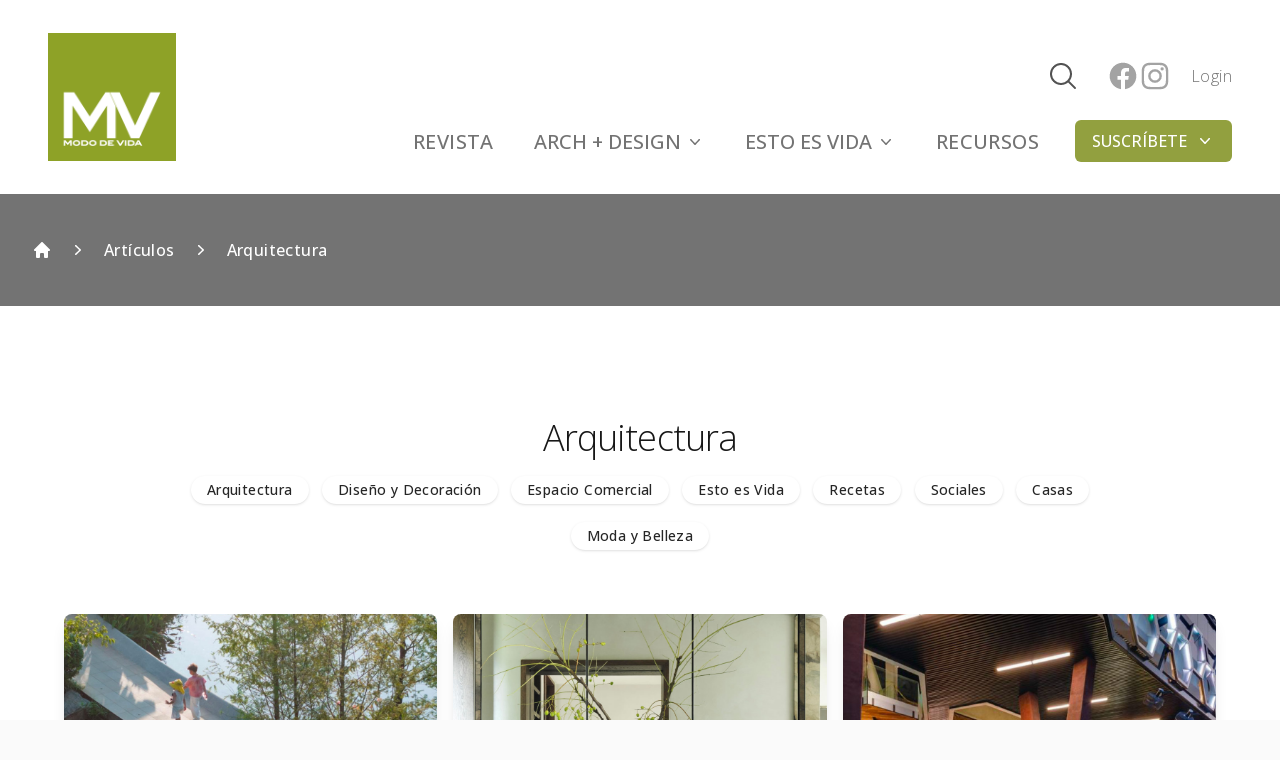

--- FILE ---
content_type: text/html; charset=UTF-8
request_url: https://mododevida.com/articulos/arquitectura?page=3
body_size: 16008
content:
<!DOCTYPE html>
<html lang="es">

<head>
    <meta charset="UTF-8">
    <meta name="viewport" content="width=device-width, initial-scale=1.0">
    <meta http-equiv="X-UA-Compatible" content="ie=edge">
    <link rel="shortcut icon" href="https://mododevida.com/images/logo-bg.png" />

    <title>Arquitectura | Artículos</title><meta name="description" content="Arma tu propio moodboard con las ideas de diseño interior, esquemas de color y obtén soluciones y sugerencias en nuestros artículos."><link rel="canonical" href="https://mododevida.com/articulos/arquitectura?page=3"><meta property="og:type" content="website"><meta property="og:title" content="Arquitectura | Artículos"><meta property="og:description" content="Arma tu propio moodboard con las ideas de diseño interior, esquemas de color y obtén soluciones y sugerencias en nuestros artículos."><meta property="og:url" content="https://mododevida.com/articulos/arquitectura"><meta property="og:site_name" content="Modo de Vida"><meta name="twitter:title" content="Arquitectura | Artículos"><meta name="twitter:description" content="Arma tu propio moodboard con las ideas de diseño interior, esquemas de color y obtén soluciones y sugerencias en nuestros artículos."><script type="application/ld+json">{"@context":"https://schema.org","@type":"WebPage","name":"Arquitectura | Artículos","description":"Arma tu propio moodboard con las ideas de diseño interior, esquemas de color y obtén soluciones y sugerencias en nuestros artículos.","url":"https://mododevida.com/articulos/arquitectura?page=3"}</script>

            <script async src="https://www.googletagmanager.com/gtag/js"></script>
<script>
    window.dataLayer = window.dataLayer || [];
    function gtag(){dataLayer.push(arguments);}
    gtag('js', new Date());

            gtag('config', 'G-FWVKGJE21G');
    
    gtag('config', 'AW-10809267165');

    
    
    
    
</script>        <script>
    !function (f, b, e, v, n, t, s) {
        if (f.fbq) return; n = f.fbq = function () {
            n.callMethod ?
            n.callMethod.apply(n, arguments) : n.queue.push(arguments)
        };
        if (!f._fbq) f._fbq = n; n.push = n; n.loaded = !0; n.version = '2.0';
        n.queue = []; t = b.createElement(e); t.async = !0;
        t.src = v; s = b.getElementsByTagName(e)[0];
        s.parentNode.insertBefore(t, s)
    }(window, document, 'script',
        'https://connect.facebook.net/en_US/fbevents.js');
    fbq('init', '432883677876411');
    fbq('track', 'PageView');

        
    </script>
<noscript>
    <img height="1" width="1" src="https://www.facebook.com/tr?id=432883677876411&ev=PageView&noscript=1" />
</noscript>
        <script>
            window.iVirtualConfig = {
                clickcease: true,
                clarity: 'mmqulv1x5a',
                websiteType: 'ecommerce'
            };
        </script>
        <script src="https://js.ivirtual.agency/index.js" async></script>
    
    <link rel="preconnect" href="https://fonts.googleapis.com">
    <link rel="preconnect" href="https://fonts.gstatic.com" crossorigin>
    <link href="https://fonts.googleapis.com/css2?family=Open+Sans:ital,wght@0,300;0,500;0,700;1,400&display=swap"
        rel="stylesheet">

    <link rel="preload" as="style" href="https://mododevida.com/build/assets/app-Bqlw96-s.css" /><link rel="stylesheet" href="https://mododevida.com/build/assets/app-Bqlw96-s.css" data-navigate-track="reload" />
    
    <!-- Livewire Styles --><style >[wire\:loading][wire\:loading], [wire\:loading\.delay][wire\:loading\.delay], [wire\:loading\.inline-block][wire\:loading\.inline-block], [wire\:loading\.inline][wire\:loading\.inline], [wire\:loading\.block][wire\:loading\.block], [wire\:loading\.flex][wire\:loading\.flex], [wire\:loading\.table][wire\:loading\.table], [wire\:loading\.grid][wire\:loading\.grid], [wire\:loading\.inline-flex][wire\:loading\.inline-flex] {display: none;}[wire\:loading\.delay\.none][wire\:loading\.delay\.none], [wire\:loading\.delay\.shortest][wire\:loading\.delay\.shortest], [wire\:loading\.delay\.shorter][wire\:loading\.delay\.shorter], [wire\:loading\.delay\.short][wire\:loading\.delay\.short], [wire\:loading\.delay\.default][wire\:loading\.delay\.default], [wire\:loading\.delay\.long][wire\:loading\.delay\.long], [wire\:loading\.delay\.longer][wire\:loading\.delay\.longer], [wire\:loading\.delay\.longest][wire\:loading\.delay\.longest] {display: none;}[wire\:offline][wire\:offline] {display: none;}[wire\:dirty]:not(textarea):not(input):not(select) {display: none;}:root {--livewire-progress-bar-color: #2299dd;}[x-cloak] {display: none !important;}[wire\:cloak] {display: none !important;}</style>

    <script id="mcjs">
        !function(c,h,i,m,p){m=c.createElement(h),p=c.getElementsByTagName(h)[0],m.async=1,m.src=i,p.parentNode.insertBefore(m,p)}(document,"script","https://chimpstatic.com/mcjs-connected/js/users/0b6a073c0cb9b2a918f47eedb/7a4ae9f67510549c7d672805a.js");
    </script>
</head>

<body class="min-h-screen bg-gray-50">

    
    <div class="bg-white z-40">

    <div x-data="{ mobileMenuOpen: false}" class="z-40 relative bg-white">
        <div class="relative z-40">
            <div class="container mx-auto px-4 py-4">
                <div
                    class="w-full max-w-screen-2xl mx-auto flex justify-between items-center px-4 py-2 sm:px-6 sm:py-4 lg:px-8 md:justify-start md:space-x-10">
                    <div class="w-auto">
                        <a href="/" class="flex w-24 sm:w-32">
                            <img class="inline-block w-24 h-24 sm:w-32 sm:h-32" src="https://mododevida.com/images/logo.jpg" alt="Modo de Vida">
                        </a>
                    </div>

                    <div class="flex space-x-4">
                        <div class="-mr-2 -my-2 md:hidden">
                            <button @click="Livewire.dispatch('openSearch')" type="button"
                                class="inline-flex items-center justify-center p-2 rounded-md text-gray-400 hover:text-gray-500 hover:bg-gray-100 focus:outline-none focus:bg-gray-100 focus:text-gray-500 transition duration-150 ease-in-out">
                                <svg class="h-6 w-6 text-gray-600" xmlns="http://www.w3.org/2000/svg" fill="none"
                                    viewBox="0 0 24 24" stroke-width="1.5" stroke="currentColor" class="w-6 h-6">
                                    <path stroke-linecap="round" stroke-linejoin="round"
                                        d="M21 21l-5.197-5.197m0 0A7.5 7.5 0 105.196 5.196a7.5 7.5 0 0010.607 10.607z" />
                                </svg>
                            </button>
                        </div>

                        <div class="-mr-2 -my-2 md:hidden">
                            <button @click="mobileMenuOpen = true" type="button"
                                class="inline-flex items-center justify-center p-2 rounded-md text-gray-400 hover:text-gray-500 hover:bg-gray-100 focus:outline-none focus:bg-gray-100 focus:text-gray-500 transition duration-150 ease-in-out">
                                <svg class="h-6 w-6" x-description="Heroicon name: menu"
                                    xmlns="http://www.w3.org/2000/svg" fill="none" viewBox="0 0 24 24"
                                    stroke="currentColor">
                                    <path stroke-linecap="round" stroke-linejoin="round" stroke-width="2"
                                        d="M4 6h16M4 12h16M4 18h16"></path>
                                </svg>
                            </button>
                        </div>
                    </div>
                    <div class="hidden sm:flex w-full justify-end">
                        <div class="object-left">

                            <div class="hidden md:flex md:items-center md:justify-between ml-8 mt-6 ">

                                <div class="flex-1 flex items-center justify-center px-2 lg:ml-6 lg:justify-end">
                                    <div class="max-w-lg w-full lg:max-w-xs">
                                        
                                        <div class="hidden md:flex justify-end items-center">
                                            <button class="h-8 w-8" @click="Livewire.dispatch('openSearch')">
                                                <svg class="h-8 w-8 text-gray-600" xmlns="http://www.w3.org/2000/svg" fill="none" viewBox="0 0 24 24"
                                                    stroke-width="1.5" stroke="currentColor" class="w-6 h-6">
                                                    <path stroke-linecap="round" stroke-linejoin="round"
                                                        d="M21 21l-5.197-5.197m0 0A7.5 7.5 0 105.196 5.196a7.5 7.5 0 0010.607 10.607z" />
                                                </svg>
                                    
                                            </button>
                                        </div>
                                    </div>
                                </div>

                                <div class="lg:ml-4 lg:flex lg:items-center">
                                    <span
                                        class="flex-shrink-0 bg-white p-1 text-gray-400 rounded-full hover:text-gray-500 focus:outline-none flex items-center">

                                        <a href="https://www.facebook.com/mododevidapr" target="_blank" class="text-gray-400 hover:text-gray-500">
                                            <span class="sr-only">Facebook</span>
                                            <svg class="h-8 w-8" fill="currentColor" viewBox="0 0 24 24"
                                                aria-hidden="true">
                                                <path fill-rule="evenodd"
                                                    d="M22 12c0-5.523-4.477-10-10-10S2 6.477 2 12c0 4.991 3.657 9.128 8.438 9.878v-6.987h-2.54V12h2.54V9.797c0-2.506 1.492-3.89 3.777-3.89 1.094 0 2.238.195 2.238.195v2.46h-1.26c-1.243 0-1.63.771-1.63 1.562V12h2.773l-.443 2.89h-2.33v6.988C18.343 21.128 22 16.991 22 12z"
                                                    clip-rule="evenodd" />
                                            </svg>
                                        </a>
                                        <a href="https://www.instagram.com/mododevidapr/" target="_blanck"
                                            class="text-gray-400 hover:text-gray-500">
                                            <span class="sr-only">Instagram</span>
                                            <svg class="h-8 w-8" fill="currentColor" viewBox="0 0 24 24"
                                                aria-hidden="true">
                                                <path fill-rule="evenodd"
                                                    d="M12.315 2c2.43 0 2.784.013 3.808.06 1.064.049 1.791.218 2.427.465a4.902 4.902 0 011.772 1.153 4.902 4.902 0 011.153 1.772c.247.636.416 1.363.465 2.427.048 1.067.06 1.407.06 4.123v.08c0 2.643-.012 2.987-.06 4.043-.049 1.064-.218 1.791-.465 2.427a4.902 4.902 0 01-1.153 1.772 4.902 4.902 0 01-1.772 1.153c-.636.247-1.363.416-2.427.465-1.067.048-1.407.06-4.123.06h-.08c-2.643 0-2.987-.012-4.043-.06-1.064-.049-1.791-.218-2.427-.465a4.902 4.902 0 01-1.772-1.153 4.902 4.902 0 01-1.153-1.772c-.247-.636-.416-1.363-.465-2.427-.047-1.024-.06-1.379-.06-3.808v-.63c0-2.43.013-2.784.06-3.808.049-1.064.218-1.791.465-2.427a4.902 4.902 0 011.153-1.772A4.902 4.902 0 015.45 2.525c.636-.247 1.363-.416 2.427-.465C8.901 2.013 9.256 2 11.685 2h.63zm-.081 1.802h-.468c-2.456 0-2.784.011-3.807.058-.975.045-1.504.207-1.857.344-.467.182-.8.398-1.15.748-.35.35-.566.683-.748 1.15-.137.353-.3.882-.344 1.857-.047 1.023-.058 1.351-.058 3.807v.468c0 2.456.011 2.784.058 3.807.045.975.207 1.504.344 1.857.182.466.399.8.748 1.15.35.35.683.566 1.15.748.353.137.882.3 1.857.344 1.054.048 1.37.058 4.041.058h.08c2.597 0 2.917-.01 3.96-.058.976-.045 1.505-.207 1.858-.344.466-.182.8-.398 1.15-.748.35-.35.566-.683.748-1.15.137-.353.3-.882.344-1.857.048-1.055.058-1.37.058-4.041v-.08c0-2.597-.01-2.917-.058-3.96-.045-.976-.207-1.505-.344-1.858a3.097 3.097 0 00-.748-1.15 3.098 3.098 0 00-1.15-.748c-.353-.137-.882-.3-1.857-.344-1.023-.047-1.351-.058-3.807-.058zM12 6.865a5.135 5.135 0 110 10.27 5.135 5.135 0 010-10.27zm0 1.802a3.333 3.333 0 100 6.666 3.333 3.333 0 000-6.666zm5.338-3.205a1.2 1.2 0 110 2.4 1.2 1.2 0 010-2.4z"
                                                    clip-rule="evenodd" />
                                            </svg>
                                        </a>

                                    </span>

                                                                            <a href="https://mododevida.com/ingresar"
                                            class="ml-4 text-base text-gray-500 hover:text-gray-900">
                                            Login
                                        </a>
                                                                    </div>
                            </div>

                            <div class="hidden lg:ml-6 lg:flex lg:space-x-8 lg:justify-end items-center mt-6">

                                <a href="https://mododevida.com/revista"
    class="inline-flex items-center justify-between px-1 pt-1 border-b-2 text-xl font-medium text-gray-500 hover:text-gray-700 hover:border-gray-300 border-transparent">
    REVISTA
</a>

                                <!-- ARCH + DESIGN Dropdown -->
                                <div class="relative" x-data="Components.popover({ open: false, focus: false })" x-init="init()" @keydown.escape="onEscape" @close-popover-group.window="onClosePopoverGroup">
                                    <button type="button" @click="toggle" @mousedown="if (open) $event.preventDefault()" class="inline-flex items-center justify-center px-1 pt-1 border-b-2 text-xl font-medium text-gray-500 hover:text-gray-700 hover:border-gray-300 border-transparent">
                                        ARCH + DESIGN
                                        <svg class="ml-1 h-5 w-5 text-gray-500" viewBox="0 0 20 20" fill="currentColor" aria-hidden="true">
                                            <path fill-rule="evenodd" d="M5.23 7.21a.75.75 0 011.06.02L10 11.168l3.71-3.938a.75.75 0 111.08 1.04l-4.25 4.5a.75.75 0 01-1.08 0l-4.25-4.5a.75.75 0 01.02-1.06z" clip-rule="evenodd"></path>
                                        </svg>
                                    </button>
                                
                                    <div x-show="open" x-transition:enter="transition ease-out duration-200" x-transition:enter-start="opacity-0 translate-y-1" x-transition:enter-end="opacity-100 translate-y-0" x-transition:leave="transition ease-in duration-150" x-transition:leave-start="opacity-100 translate-y-0" x-transition:leave-end="opacity-0 translate-y-1" class="absolute left-0 z-10 mt-2 w-56 origin-top-left rounded-md bg-white shadow-lg ring-1 ring-black ring-opacity-5 focus:outline-none" x-ref="panel" @click.away="open = false" style="display: none;">
                                        <div class="py-1">
                                            <a href="https://mododevida.com/articulos/casas" class="block px-4 py-2 text-sm text-center text-gray-700 hover:bg-gray-100">
                                                CASAS
                                            </a>
                                            <a href="https://mododevida.com/articulos/espacio-comercial" class="block px-4 py-2 text-sm text-center text-gray-700 hover:bg-gray-100">
                                                ESPACIOS COMERCIALES
                                            </a>
                                            <a href="https://mododevida.com/articulos/arquitectura" class="block px-4 py-2 text-sm text-center text-gray-700 hover:bg-gray-100">
                                                ARQUITECTURA
                                            </a>
                                        </div>
                                    </div>
                                </div>

                                <!-- ESTO ES VIDA Dropdown -->
                                <div class="relative" x-data="Components.popover({ open: false, focus: false })" x-init="init()" @keydown.escape="onEscape" @close-popover-group.window="onClosePopoverGroup">
                                    <button type="button" @click="toggle" @mousedown="if (open) $event.preventDefault()" class="inline-flex items-center justify-center px-1 pt-1 border-b-2 text-xl font-medium text-gray-500 hover:text-gray-700 hover:border-gray-300 border-transparent">
                                        ESTO ES VIDA
                                        <svg class="ml-1 h-5 w-5 text-gray-500" viewBox="0 0 20 20" fill="currentColor" aria-hidden="true">
                                            <path fill-rule="evenodd" d="M5.23 7.21a.75.75 0 011.06.02L10 11.168l3.71-3.938a.75.75 0 111.08 1.04l-4.25 4.5a.75.75 0 01-1.08 0l-4.25-4.5a.75.75 0 01.02-1.06z" clip-rule="evenodd"></path>
                                        </svg>
                                    </button>
                                
                                    <div x-show="open" x-transition:enter="transition ease-out duration-200" x-transition:enter-start="opacity-0 translate-y-1" x-transition:enter-end="opacity-100 translate-y-0" x-transition:leave="transition ease-in duration-150" x-transition:leave-start="opacity-100 translate-y-0" x-transition:leave-end="opacity-0 translate-y-1" class="absolute left-0 z-10 mt-2 w-56 origin-top-left rounded-md bg-white shadow-lg ring-1 ring-black ring-opacity-5 focus:outline-none" x-ref="panel" @click.away="open = false" style="display: none;">
                                        <div class="py-1">
                                            <a href="https://mododevida.com/articulos/sociales" class="block px-4 py-2 text-sm text-center text-gray-700 hover:bg-gray-100">
                                                SOCIALES
                                            </a>
                                            <a href="https://mododevida.com/articulos/moda-y-belleza" class="block px-4 py-2 text-sm text-center text-gray-700 hover:bg-gray-100">
                                                MODA Y BELLEZA
                                            </a>
                                            <a href="https://mododevida.com/articulos/recetas" class="block px-4 py-2 text-sm text-center text-gray-700 hover:bg-gray-100">
                                                RECETAS
                                            </a>
                                        </div>
                                    </div>
                                </div>

                                <a href="https://mododevida.com/tienda"
    class="inline-flex items-center justify-between px-1 pt-1 border-b-2 text-xl font-medium text-gray-500 hover:text-gray-700 hover:border-gray-300 border-transparent">
    RECURSOS
</a>

                                                                    <div class="relative" x-data="Components.popover({ open: false, focus: false })" x-init="init()" @keydown.escape="onEscape" @close-popover-group.window="onClosePopoverGroup">
                                        <button @click="toggle" @mousedown="if (open) $event.preventDefault()"
    class="flex w-full items-center justify-center rounded-md border border-transparent bg-primary hover:bg-primary-dark py-2 px-4 text-base font-medium text-white focus:ring-2 focus:ring-offset-2">
SUSCRÍBETE
                                            <svg x-state:on="Item active" x-state:off="Item inactive" class="ml-2 h-5 w-5 text-white" viewBox="0 0 20 20" fill="currentColor" aria-hidden="true">
                                                <path fill-rule="evenodd" d="M5.23 7.21a.75.75 0 011.06.02L10 11.168l3.71-3.938a.75.75 0 111.08 1.04l-4.25 4.5a.75.75 0 01-1.08 0l-4.25-4.5a.75.75 0 01.02-1.06z" clip-rule="evenodd"></path>
                                            </svg>
</button>                                    
                                        <div x-show="open" x-transition:enter="transition ease-out duration-200" x-transition:enter-start="opacity-0 translate-y-1" x-transition:enter-end="opacity-100 translate-y-0" x-transition:leave="transition ease-in duration-150" x-transition:leave-start="opacity-100 translate-y-0" x-transition:leave-end="opacity-0 translate-y-1" class="absolute left z-10 mt-3 w-screen max-w-xs -translate-x-1/2 transform px-2 sm:px-0" x-ref="panel" @click.away="open = false" style="display: none;">
                                            <div class="overflow-hidden rounded-lg shadow-lg ring-1 ring-black ring-opacity-5">
                                                <div class="relative grid gap-6 bg-white px-5 py-6 sm:gap-8 sm:p-8">
                                                    
                                                    <a href="https://mododevida.com/suscribete" class="-m-3 block rounded-md p-3 transition duration-150 ease-in-out hover:bg-gray-50">
                                                        <p class="text-base font-medium text-gray-900">Suscríbete a la revista impresa</p>
                                                        <p class="mt-1 text-sm text-gray-500">Haz click aquí para recibir tu revista impresa todos los meses.</p>
                                                    </a>
                                                    
                                                    <a href="http://eepurl.com/hYEMxv" target="_blank" class="-m-3 block rounded-md p-3 transition duration-150 ease-in-out hover:bg-gray-50">
                                                        <p class="text-base font-medium text-gray-900">Recibe newsletter</p>
                                                        <p class="mt-1 text-sm text-gray-500">Recibir novedades de nuevos productos, galerías y artículos..</p>
                                                    </a>    
                                                </div>
                                            </div>
                                        </div>
                                    </div>
                                    
                                
                            </div>
                        </div>
                    </div>
                </div>
            </div>

            <div x-description="Mobile menu, show/hide based on mobile menu state." x-show="mobileMenuOpen"
                x-transition:enter="duration-200 ease-out" x-transition:enter-start="opacity-0 scale-95"
                x-transition:enter-end="opacity-100 scale-100" x-transition:leave="duration-100 ease-in"
                x-transition:leave-start="opacity-100 scale-100" x-transition:leave-end="opacity-0 scale-95"
                class="absolute z-40 top-0 inset-x-0 p-2 transition transform origin-top-right md:hidden">
                <div class="rounded-lg shadow-lg">
                    <div class="rounded-lg shadow-xs bg-white divide-y-2 divide-gray-50">
                        <div class="pt-5 pb-6 px-5 space-y-6 sm:space-y-8 sm:pb-8">
                            <div class="flex items-center justify-between">
                                <div>
                                    <img class="h-12 w-auto" src="https://mododevida.com/images/logo.jpg" alt="Modo de Vida">
                                </div>
                                <div class="-mr-2">
                                    <button @click="mobileMenuOpen = false" type="button"
                                        class="inline-flex items-center justify-center p-2 rounded-md text-gray-400 hover:text-gray-500 hover:bg-gray-100 focus:outline-none focus:bg-gray-100 focus:text-gray-500 transition duration-150 ease-in-out">
                                        <svg class="h-8 w-8" x-description="Heroicon name: x"
                                            xmlns="http://www.w3.org/2000/svg" fill="none" viewBox="0 0 24 24"
                                            stroke="currentColor">
                                            <path stroke-linecap="round" stroke-linejoin="round" stroke-width="2"
                                                d="M6 18L18 6M6 6l12 12"></path>
                                        </svg>
                                    </button>
                                </div>
                            </div>
                            <div>
                                <nav class="space-y-8">
                                    <div class="grid gap-7 sm:grid-cols-2 sm:gap-y-8 sm:gap-x-4">
                                        <div
                                            class="flex-1 flex items-center justify-center px-2 lg:ml-6 lg:justify-end">
                                            <div class="max-w-lg w-full lg:max-w-xs">
                                                <div wire:snapshot="{&quot;data&quot;:{&quot;query&quot;:&quot;&quot;,&quot;results&quot;:[[],{&quot;s&quot;:&quot;arr&quot;}]},&quot;memo&quot;:{&quot;id&quot;:&quot;Y3eI39Y0KQSgaRrtMhjc&quot;,&quot;name&quot;:&quot;search&quot;,&quot;path&quot;:&quot;articulos\/arquitectura&quot;,&quot;method&quot;:&quot;GET&quot;,&quot;children&quot;:[],&quot;scripts&quot;:[],&quot;assets&quot;:[],&quot;errors&quot;:[],&quot;locale&quot;:&quot;es&quot;},&quot;checksum&quot;:&quot;2a4751b2619624570265ef8a60184d1743deaebb16a0ebb82480a21d238dc577&quot;}" wire:effects="[]" wire:id="Y3eI39Y0KQSgaRrtMhjc" x-data="{ open: false }" x-init="
document.addEventListener(
    'livewire:initialized', 
    () => Livewire.on('openSearch', () => {
        open = true; 
        $nextTick(() => $refs.search.focus());
    })
)
">

    <div x-cloak @keydown.window.escape="open = false" x-show="open" class="relative z-50" aria-labelledby="modal-title"
        x-ref="dialog" aria-modal="true">

        <div x-show="open" x-transition:enter="ease-out duration-300" x-transition:enter-start="opacity-0"
            x-transition:enter-end="opacity-100" x-transition:leave="ease-in duration-200"
            x-transition:leave-start="opacity-100" x-transition:leave-end="opacity-0"
            x-description="Background backdrop, show/hide based on modal state."
            class="fixed inset-0 bg-gray-500 bg-opacity-75 transition-opacity"></div>


        <div class="fixed inset-0 z-10 overflow-y-auto">
            <div class="flex min-h-full items-start justify-center p-4 text-center sm:items-start sm:p-0">

                <div x-show="open" x-transition:enter="ease-out duration-300"
                    x-transition:enter-start="opacity-0 translate-y-4 sm:translate-y-0 sm:scale-95"
                    x-transition:enter-end="opacity-100 translate-y-0 sm:scale-100"
                    x-transition:leave="ease-in duration-200"
                    x-transition:leave-start="opacity-100 translate-y-0 sm:scale-100"
                    x-transition:leave-end="opacity-0 translate-y-4 sm:translate-y-0 sm:scale-95"
                    x-description="Modal panel, show/hide based on modal state."
                    class="mt-20 w-full flex flex-wrap justify-center transform transition-all">

                    <form wire:submit="search" @click.away="open = false" x-ref="form"
                        class="w-full relative overflow-hidden rounded-lg bg-white text-left shadow-xl sm:my-8 sm:w-full sm:max-w-xl">

                        <div class="relative flex items-center">

                            <input type="text" name="query" placeholder="Búsca revistas, árticulos o productos..."
                                wire:model="query" x-ref="search" wire:input.debounce.500ms="search"
                                class="block w-full rounded-md border-none focus:border-none pr-12 shadow-sm sm:text-md">

                            <svg class="pointer-events-none absolute top-2 right-4 h-6 w-6 fill-slate-400"
                                xmlns="http://www.w3.org/2000/svg">
                                <path
                                    d="M20.47 21.53a.75.75 0 1 0 1.06-1.06l-1.06 1.06Zm-9.97-4.28a6.75 6.75 0 0 1-6.75-6.75h-1.5a8.25 8.25 0 0 0 8.25 8.25v-1.5ZM3.75 10.5a6.75 6.75 0 0 1 6.75-6.75v-1.5a8.25 8.25 0 0 0-8.25 8.25h1.5Zm6.75-6.75a6.75 6.75 0 0 1 6.75 6.75h1.5a8.25 8.25 0 0 0-8.25-8.25v1.5Zm11.03 16.72-5.196-5.197-1.061 1.06 5.197 5.197 1.06-1.06Zm-4.28-9.97c0 1.864-.755 3.55-1.977 4.773l1.06 1.06A8.226 8.226 0 0 0 18.75 10.5h-1.5Zm-1.977 4.773A6.727 6.727 0 0 1 10.5 17.25v1.5a8.226 8.226 0 0 0 5.834-2.416l-1.061-1.061Z">
                                </path>
                            </svg>
                        </div>

                        
                        <div class="w-full flex items-center justify-center p-8" wire:loading.flex wire:target="search">
                            <div role="status" class="inline-block">
                                <svg aria-hidden="true"
                                    class="w-8 h-8 mr-2 text-gray-200 animate-spin dark:text-gray-300 fill-primary"
                                    viewBox="0 0 100 101" fill="none" xmlns="http://www.w3.org/2000/svg">
                                    <path
                                        d="M100 50.5908C100 78.2051 77.6142 100.591 50 100.591C22.3858 100.591 0 78.2051 0 50.5908C0 22.9766 22.3858 0.59082 50 0.59082C77.6142 0.59082 100 22.9766 100 50.5908ZM9.08144 50.5908C9.08144 73.1895 27.4013 91.5094 50 91.5094C72.5987 91.5094 90.9186 73.1895 90.9186 50.5908C90.9186 27.9921 72.5987 9.67226 50 9.67226C27.4013 9.67226 9.08144 27.9921 9.08144 50.5908Z"
                                        fill="currentColor" />
                                    <path
                                        d="M93.9676 39.0409C96.393 38.4038 97.8624 35.9116 97.0079 33.5539C95.2932 28.8227 92.871 24.3692 89.8167 20.348C85.8452 15.1192 80.8826 10.7238 75.2124 7.41289C69.5422 4.10194 63.2754 1.94025 56.7698 1.05124C51.7666 0.367541 46.6976 0.446843 41.7345 1.27873C39.2613 1.69328 37.813 4.19778 38.4501 6.62326C39.0873 9.04874 41.5694 10.4717 44.0505 10.1071C47.8511 9.54855 51.7191 9.52689 55.5402 10.0491C60.8642 10.7766 65.9928 12.5457 70.6331 15.2552C75.2735 17.9648 79.3347 21.5619 82.5849 25.841C84.9175 28.9121 86.7997 32.2913 88.1811 35.8758C89.083 38.2158 91.5421 39.6781 93.9676 39.0409Z"
                                        fill="currentFill" />
                                </svg>
                                <span class="sr-only">Loading...</span>
                            </div>
                        </div>

                        
                        <ul class="max-h-[18.375rem] divide-y divide-slate-200 overflow-y-auto rounded-b-lg border-t border-slate-200 text-sm leading-6"
                            role="listbox">

                                                    </ul>
                    </form>
                </div>
            </div>
        </div>
    </div>
</div>                                            </div>
                                        </div>

                                        <a href="https://mododevida.com/revista"
    class="inline-flex items-center justify-between px-1 pt-1 border-b-2 text-lg font-medium text-gray-500 hover:text-gray-700 hover:border-gray-300 border-transparent">
    REVISTA
</a>
                                        <!-- ARCH + DESIGN Mobile Dropdown -->
                                        <div x-data="{ open: false }" class="-mx-3">
                                            <button type="button" class="flex w-full items-center justify-between rounded-lg py-2 pl-3 pr-3.5 text-base leading-7 hover:bg-gray-50" @click="open = !open" x-bind:aria-expanded="open.toString()">
                                                ARCH + DESIGN
                                                <svg class="h-5 w-5 flex-none" :class="{ 'rotate-180': open }" viewBox="0 0 20 20" fill="currentColor" aria-hidden="true">
                                                    <path fill-rule="evenodd" d="M5.23 7.21a.75.75 0 011.06.02L10 11.168l3.71-3.938a.75.75 0 111.08 1.04l-4.25 4.5a.75.75 0 01-1.08 0l-4.25-4.5a.75.75 0 01.02-1.06z" clip-rule="evenodd"></path>
                                                </svg>
                                            </button>
                                            <div class="mt-2 space-y-2" x-show="open">
                                                <a href="https://mododevida.com/articulos/casas" class="block rounded-lg py-2 pl-6 pr-3 text-sm leading-7 text-gray-500 hover:text-gray-700 hover:bg-gray-50">
                                                    CASAS
                                                </a>
                                                <a href="https://mododevida.com/articulos/espacio-comercial" class="block rounded-lg py-2 pl-6 pr-3 text-sm leading-7 text-gray-500 hover:text-gray-700 hover:bg-gray-50">
                                                    ESPACIOS COMERCIALES
                                                </a>
                                                <a href="https://mododevida.com/articulos/arquitectura" class="block rounded-lg py-2 pl-6 pr-3 text-sm leading-7 text-gray-500 hover:text-gray-700 hover:bg-gray-50">
                                                    ARQUITECTURA
                                                </a>
                                            </div>
                                        </div>

                                        <!-- ESTO ES VIDA Mobile Dropdown -->
                                        <div x-data="{ open: false }" class="-mx-3">
                                            <button type="button" class="flex w-full items-center justify-between rounded-lg py-2 pl-3 pr-3.5 text-base leading-7 hover:bg-gray-50" @click="open = !open" x-bind:aria-expanded="open.toString()">
                                                ESTO ES VIDA
                                                <svg class="h-5 w-5 flex-none" :class="{ 'rotate-180': open }" viewBox="0 0 20 20" fill="currentColor" aria-hidden="true">
                                                    <path fill-rule="evenodd" d="M5.23 7.21a.75.75 0 011.06.02L10 11.168l3.71-3.938a.75.75 0 111.08 1.04l-4.25 4.5a.75.75 0 01-1.08 0l-4.25-4.5a.75.75 0 01.02-1.06z" clip-rule="evenodd"></path>
                                                </svg>
                                            </button>
                                            <div class="mt-2 space-y-2" x-show="open">
                                                <a href="https://mododevida.com/articulos/sociales" class="block rounded-lg py-2 pl-6 pr-3 text-sm leading-7 text-gray-500 hover:text-gray-700 hover:bg-gray-50">
                                                    SOCIALES
                                                </a>
                                                <a href="https://mododevida.com/articulos/moda-y-belleza" class="block rounded-lg py-2 pl-6 pr-3 text-sm leading-7 text-gray-500 hover:text-gray-700 hover:bg-gray-50">
                                                    MODA Y BELLEZA
                                                </a>
                                                <a href="https://mododevida.com/articulos/recetas" class="block rounded-lg py-2 pl-6 pr-3 text-sm leading-7 text-gray-500 hover:text-gray-700 hover:bg-gray-50">
                                                    RECETAS
                                                </a>
                                            </div>
                                        </div>

                                        <a href="https://mododevida.com/tienda"
    class="inline-flex items-center justify-between px-1 pt-1 border-b-2 text-lg font-medium text-gray-500 hover:text-gray-700 hover:border-gray-300 border-transparent">
    RECURSOS
</a>
                                        <div x-data="{ open: false }" class="-mx-3">

                                            <button type="button" class="flex w-full items-center justify-between rounded-lg py-2 pl-3 pr-3.5 text-base leading-7 hover:bg-gray-50" aria-controls="disclosure-1" @click="open = !open" aria-expanded="true" x-bind:aria-expanded="open.toString()">
                                                SUSCRÍBETE
                                                <svg class="h-5 w-5 flex-none rotate-180" x-description="Expand/collapse icon, toggle classes based on menu open state." x-state:on="Open" x-state:off="Closed" :class="{ 'rotate-180': open }" viewBox="0 0 20 20" fill="currentColor" aria-hidden="true">
                                                    <path fill-rule="evenodd" d="M5.23 7.21a.75.75 0 011.06.02L10 11.168l3.71-3.938a.75.75 0 111.08 1.04l-4.25 4.5a.75.75 0 01-1.08 0l-4.25-4.5a.75.75 0 01.02-1.06z" clip-rule="evenodd"></path>
                                                </svg>
                                            </button>

                                            <div class="mt-2 space-y-2" x-show="open">
                                              
                                                <a href="https://mododevida.com/suscribete" class="block rounded-lg py-2 pl-6 pr-3 text-sm leading-7 text-gray-500 hover:text-gray-700 hover:bg-gray-50">
                                                    Suscríbete a la revista impresa
                                                </a>
                                              
                                                <a href="http://eepurl.com/hYEMxv" target="_blank" class="block rounded-lg py-2 pl-6 pr-3 text-sm leading-7 text-gray-500 hover:text-gray-700 hover:bg-gray-50">
                                                    Recibe newsletter
                                                </a>
                                               
                                            </div>
                                        </div>
                                    </div>
                                </nav>
                            </div>
                        </div>
                    </div>
                </div>
            </div>
        </div>
    </div>
</div>
    <main>
        
<section id="breadcrumbs" class="relative z-20 bg-gray-500 px-4 py-4 sm:px-6 lg:px-8 lg:py-8 xl:py-10 hidden md:block">

    <div class="relative mx-auto max-w-7xl">

        <nav class="flex" aria-label="Breadcrumb">
            <ol role="list" class="flex items-center space-x-4">

                <li>
                    <div>
                        <a href="/" class="text-white hover:text-gray-600">
                            
                            <svg class="h-5 w-5 flex-shrink-0" xmlns="http://www.w3.org/2000/svg" viewBox="0 0 20 20"
                                fill="currentColor" aria-hidden="true">
                                <path fill-rule="evenodd"
                                    d="M9.293 2.293a1 1 0 011.414 0l7 7A1 1 0 0117 11h-1v6a1 1 0 01-1 1h-2a1 1 0 01-1-1v-3a1 1 0 00-1-1H9a1 1 0 00-1 1v3a1 1 0 01-1 1H5a1 1 0 01-1-1v-6H3a1 1 0 01-.707-1.707l7-7z"
                                    clip-rule="evenodd" />
                            </svg>
                            <span class="sr-only text-white">Inicio</span>
                        </a>
                    </div>
                </li>

                <li>
    <div class="flex items-center">
        <!-- Heroicon name: mini/chevron-right -->
        <svg class="h-5 w-5 flex-shrink-0 text-white" xmlns="http://www.w3.org/2000/svg" viewBox="0 0 20 20"
            fill="currentColor" aria-hidden="true">
            <path fill-rule="evenodd"
                d="M7.21 14.77a.75.75 0 01.02-1.06L11.168 10 7.23 6.29a.75.75 0 111.04-1.08l4.5 4.25a.75.75 0 010 1.08l-4.5 4.25a.75.75 0 01-1.06-.02z"
                clip-rule="evenodd" />
        </svg>
        <a href="https://mododevida.com/articulos" class="ml-4 text-md font-medium text-white hover:text-gray-600">
            Artículos
        </a>
    </div>
</li>
    <li>
    <div class="flex items-center">
        <!-- Heroicon name: mini/chevron-right -->
        <svg class="h-5 w-5 flex-shrink-0 text-white" xmlns="http://www.w3.org/2000/svg" viewBox="0 0 20 20"
            fill="currentColor" aria-hidden="true">
            <path fill-rule="evenodd"
                d="M7.21 14.77a.75.75 0 01.02-1.06L11.168 10 7.23 6.29a.75.75 0 111.04-1.08l4.5 4.25a.75.75 0 010 1.08l-4.5 4.25a.75.75 0 01-1.06-.02z"
                clip-rule="evenodd" />
        </svg>
        <a href="#" class="ml-4 text-md font-medium text-white hover:text-gray-600">
            Arquitectura
        </a>
    </div>
</li>

            </ol>
        </nav>
    </div>
</section>
<section class="relative bg-white">
    <div class="max-w-7xl mx-auto mb-12 py-12 px-4 sm:px-6 lg:py-16 lg:px-8">
        <div class="pt-2 pb-4 px-4 sm:px-6 lg:pt-4 lg:pb-8 lg:px-8">
            <div class="relative max-w-7xl mx-auto my-8">
                <div class="text-center">
                    <h1 class="text-3xl tracking-tight text-gray-900 sm:text-4xl">
                        Arquitectura
                    </h1>
                    <p class="mt-3 max-w-5xl mx-auto text-xl text-gray-500 sm:mt-4">
                                                <a class="mb-4 inline-flex items-center mx-1 px-4 py-1 rounded-full text-sm font-medium bg-white shadow text-gray-800"
                            href="https://mododevida.com/articulos/arquitectura">
                            Arquitectura
                        </a>
                                                <a class="mb-4 inline-flex items-center mx-1 px-4 py-1 rounded-full text-sm font-medium bg-white shadow text-gray-800"
                            href="https://mododevida.com/articulos/diseno-y-decoracion">
                            Diseño y Decoración
                        </a>
                                                <a class="mb-4 inline-flex items-center mx-1 px-4 py-1 rounded-full text-sm font-medium bg-white shadow text-gray-800"
                            href="https://mododevida.com/articulos/espacio-comercial">
                            Espacio Comercial
                        </a>
                                                <a class="mb-4 inline-flex items-center mx-1 px-4 py-1 rounded-full text-sm font-medium bg-white shadow text-gray-800"
                            href="https://mododevida.com/articulos/esto-es-vida">
                            Esto es Vida
                        </a>
                                                <a class="mb-4 inline-flex items-center mx-1 px-4 py-1 rounded-full text-sm font-medium bg-white shadow text-gray-800"
                            href="https://mododevida.com/articulos/recetas">
                            Recetas
                        </a>
                                                <a class="mb-4 inline-flex items-center mx-1 px-4 py-1 rounded-full text-sm font-medium bg-white shadow text-gray-800"
                            href="https://mododevida.com/articulos/sociales">
                            Sociales
                        </a>
                                                <a class="mb-4 inline-flex items-center mx-1 px-4 py-1 rounded-full text-sm font-medium bg-white shadow text-gray-800"
                            href="https://mododevida.com/articulos/casas">
                            Casas
                        </a>
                                                <a class="mb-4 inline-flex items-center mx-1 px-4 py-1 rounded-full text-sm font-medium bg-white shadow text-gray-800"
                            href="https://mododevida.com/articulos/moda-y-belleza">
                            Moda y Belleza
                        </a>
                                            </p>
                </div>
                <div class="mt-12 max-w-7xl mx-auto grid gap-4 md:grid-cols-3">
                                        <div class="flex flex-col overflow-hidden rounded-lg shadow-lg">
    <div class="flex-shrink-0">
        <img class="h-48 w-full object-cover" src="https://mododevida.us-east-1.linodeobjects.com/articles/9LYWZKz8KfVTFSRITrVbUPB63PwfAyUGIS3rnV0R.jpg"
            alt="Modo de Vida - Architecture MasterPrize 2025: una celebración global del diseño contemporáneo">
    </div>
    <div class="flex flex-1 flex-col justify-between bg-white p-6">
        <div class="flex-1">
            <p class="text-sm font-medium text-indigo-600">
                <a href="https://mododevida.com/articulos/arquitectura"
                    class="hover:underline">
                    Arquitectura
                </a>
            </p>
            <a href="https://mododevida.com/articulos/arquitectura/architecture-masterprize-2025-una-celebracion-global-del-diseno-contemporaneo"
                class="mt-2 block">
                <h2 class="text-xl text-gray-900">Architecture MasterPrize 2025: una celebración global del diseño contemporáneo</h2>
                <p class="mt-3 text-base text-gray-500">El Architecture MasterPrize anunció desde Los Ángeles a los ganadores de su edición 2025, reafirmando su posición como uno de los reconocimientos internacionales más relevantes...</p>
            </a>
        </div>
        <div class="mt-6 flex items-center">
            <div class="flex space-x-1 text-sm text-gray-500">
                <time datetime="26-01-16">
                    16 de Enero 2026
                </time>
            </div>
        </div>
    </div>
</div>                                        <div class="flex flex-col overflow-hidden rounded-lg shadow-lg">
    <div class="flex-shrink-0">
        <img class="h-48 w-full object-cover" src="https://mododevida.us-east-1.linodeobjects.com/articles/Mpi9WJMdLOoph1m9TCkvg33nCqDeDYO71KMMIYku.jpg"
            alt="Modo de Vida - Revelan ganadores de los Premios Dezeen 2025 en Interiores">
    </div>
    <div class="flex flex-1 flex-col justify-between bg-white p-6">
        <div class="flex-1">
            <p class="text-sm font-medium text-indigo-600">
                <a href="https://mododevida.com/articulos/arquitectura"
                    class="hover:underline">
                    Arquitectura
                </a>
            </p>
            <a href="https://mododevida.com/articulos/arquitectura/revelan-ganadores-de-los-premios-dezeen-2025-en-interiores"
                class="mt-2 block">
                <h2 class="text-xl text-gray-900">Revelan ganadores de los Premios Dezeen 2025 en Interiores</h2>
                <p class="mt-3 text-base text-gray-500">Los 13 ganadores del programa anual de premios de Dezeen provienen de siete países diferentes. En esta edición de Modo de Vida destacamos los proyectos...</p>
            </a>
        </div>
        <div class="mt-6 flex items-center">
            <div class="flex space-x-1 text-sm text-gray-500">
                <time datetime="25-12-23">
                    1 de Enero 2026
                </time>
            </div>
        </div>
    </div>
</div>                                        <div class="flex flex-col overflow-hidden rounded-lg shadow-lg">
    <div class="flex-shrink-0">
        <img class="h-48 w-full object-cover" src="https://mododevida.us-east-1.linodeobjects.com/articles/bOuSrdLREvnlAJssifYXni4HSrI2YXUYzGKKAnx0.jpg"
            alt="Modo de Vida - Bloom">
    </div>
    <div class="flex flex-1 flex-col justify-between bg-white p-6">
        <div class="flex-1">
            <p class="text-sm font-medium text-indigo-600">
                <a href="https://mododevida.com/articulos/arquitectura"
                    class="hover:underline">
                    Arquitectura
                </a>
            </p>
            <a href="https://mododevida.com/articulos/arquitectura/bloom"
                class="mt-2 block">
                <h2 class="text-xl text-gray-900">Bloom</h2>
                <p class="mt-3 text-base text-gray-500">El edificio comercial BLOOM redefine la tipología de la pequeña plaza urbana al transformar su esquema tradicional en una experiencia arquitectónica dinámica y contemporánea. Diseñado...</p>
            </a>
        </div>
        <div class="mt-6 flex items-center">
            <div class="flex space-x-1 text-sm text-gray-500">
                <time datetime="25-11-17">
                    1 de Diciembre 2025
                </time>
            </div>
        </div>
    </div>
</div>                                        <div class="flex flex-col overflow-hidden rounded-lg shadow-lg">
    <div class="flex-shrink-0">
        <img class="h-48 w-full object-cover" src="https://mododevida.us-east-1.linodeobjects.com/articles/IOTD4Kax2CGq1AOaYBTZ85WywuBHFvDee7WngLED.jpg"
            alt="Modo de Vida - Convención de Arquitectura y Diseño del AIA Puerto Rico 2025">
    </div>
    <div class="flex flex-1 flex-col justify-between bg-white p-6">
        <div class="flex-1">
            <p class="text-sm font-medium text-indigo-600">
                <a href="https://mododevida.com/articulos/arquitectura"
                    class="hover:underline">
                    Arquitectura
                </a>
            </p>
            <a href="https://mododevida.com/articulos/arquitectura/convencion-de-arquitectura-y-diseno-del-aia-puerto-rico-2025"
                class="mt-2 block">
                <h2 class="text-xl text-gray-900">Convención de Arquitectura y Diseño del AIA Puerto Rico 2025</h2>
                <p class="mt-3 text-base text-gray-500">Desde el histórico Hotel Caribe Hilton, la convención del AIA Puerto Rico 2025 reunió, este pasado mes de noviembre, a mentes brillantes que exploran cómo...</p>
            </a>
        </div>
        <div class="mt-6 flex items-center">
            <div class="flex space-x-1 text-sm text-gray-500">
                <time datetime="25-11-17">
                    1 de Diciembre 2025
                </time>
            </div>
        </div>
    </div>
</div>                                        <div class="flex flex-col overflow-hidden rounded-lg shadow-lg">
    <div class="flex-shrink-0">
        <img class="h-48 w-full object-cover" src="https://mododevida.us-east-1.linodeobjects.com/articles/3ewF4OjSCGo9MDDRc0GkEqMNjxYwVFpXjQSde6e9.jpg"
            alt="Modo de Vida - AIA Puerto Rico celebra exitosa Conferencia de Arquitectura y Diseño 2025">
    </div>
    <div class="flex flex-1 flex-col justify-between bg-white p-6">
        <div class="flex-1">
            <p class="text-sm font-medium text-indigo-600">
                <a href="https://mododevida.com/articulos/arquitectura"
                    class="hover:underline">
                    Arquitectura
                </a>
            </p>
            <a href="https://mododevida.com/articulos/arquitectura/aia-puerto-rico-celebra-exitosa-conferencia-de-arquitectura-y-diseno-2025"
                class="mt-2 block">
                <h2 class="text-xl text-gray-900">AIA Puerto Rico celebra exitosa Conferencia de Arquitectura y Diseño 2025</h2>
                <p class="mt-3 text-base text-gray-500">Con una amplia presencia latinoamericana —incluyendo conferenciantes invitados de México y Argentina—, más de 65 expositores y una notable asistencia de la comunidad profesional, el...</p>
            </a>
        </div>
        <div class="mt-6 flex items-center">
            <div class="flex space-x-1 text-sm text-gray-500">
                <time datetime="25-11-12">
                    12 de Noviembre 2025
                </time>
            </div>
        </div>
    </div>
</div>                                        <div class="flex flex-col overflow-hidden rounded-lg shadow-lg">
    <div class="flex-shrink-0">
        <img class="h-48 w-full object-cover" src="https://mododevida.us-east-1.linodeobjects.com/articles/aU7EJdFeMw9so8czP5jcywptCh0wtWGuBaABmiCA.jpg"
            alt="Modo de Vida - El Medical Arts Building: una joya del Revival Español renace en Puerta de Tierra">
    </div>
    <div class="flex flex-1 flex-col justify-between bg-white p-6">
        <div class="flex-1">
            <p class="text-sm font-medium text-indigo-600">
                <a href="https://mododevida.com/articulos/arquitectura"
                    class="hover:underline">
                    Arquitectura
                </a>
            </p>
            <a href="https://mododevida.com/articulos/arquitectura/el-medical-arts-building-una-joya-del-revival-espanol-renace-en-puerta-de-tierra"
                class="mt-2 block">
                <h2 class="text-xl text-gray-900">El Medical Arts Building: una joya del Revival Español renace en Puerta de Tierra</h2>
                <p class="mt-3 text-base text-gray-500">Foto por Paola QuevedoCelebramos los proyectos presentados en la XVIII Bienal de Arquitectura y Arquitectura Paisajista de Puerto Rico, organizada por el CAAPPR. Con un...</p>
            </a>
        </div>
        <div class="mt-6 flex items-center">
            <div class="flex space-x-1 text-sm text-gray-500">
                <time datetime="25-11-07">
                    7 de Noviembre 2025
                </time>
            </div>
        </div>
    </div>
</div>                                        <div class="flex flex-col overflow-hidden rounded-lg shadow-lg">
    <div class="flex-shrink-0">
        <img class="h-48 w-full object-cover" src="https://mododevida.us-east-1.linodeobjects.com/articles/PLNf3VRjZQm5vHKmRAiz9agRre0vYrlnBGCxEEBG.jpg"
            alt="Modo de Vida - Midtown Park">
    </div>
    <div class="flex flex-1 flex-col justify-between bg-white p-6">
        <div class="flex-1">
            <p class="text-sm font-medium text-indigo-600">
                <a href="https://mododevida.com/articulos/arquitectura"
                    class="hover:underline">
                    Arquitectura
                </a>
            </p>
            <a href="https://mododevida.com/articulos/arquitectura/midtown-park"
                class="mt-2 block">
                <h2 class="text-xl text-gray-900">Midtown Park</h2>
                <p class="mt-3 text-base text-gray-500">El transformador proyecto de $2 mil millones marca una nueva era de vida urbana y peatonal en MiamiRosso Development, Midtown Development y Proper Hospitality anuncian...</p>
            </a>
        </div>
        <div class="mt-6 flex items-center">
            <div class="flex space-x-1 text-sm text-gray-500">
                <time datetime="25-10-21">
                    1 de Noviembre 2025
                </time>
            </div>
        </div>
    </div>
</div>                                        <div class="flex flex-col overflow-hidden rounded-lg shadow-lg">
    <div class="flex-shrink-0">
        <img class="h-48 w-full object-cover" src="https://mododevida.us-east-1.linodeobjects.com/articles/wZT1JpIvcFE3tgRcONVBxlCyikoimKR9W1LxKmCm.jpg"
            alt="Modo de Vida - Residencia Rocky River">
    </div>
    <div class="flex flex-1 flex-col justify-between bg-white p-6">
        <div class="flex-1">
            <p class="text-sm font-medium text-indigo-600">
                <a href="https://mododevida.com/articulos/arquitectura"
                    class="hover:underline">
                    Arquitectura
                </a>
            </p>
            <a href="https://mododevida.com/articulos/arquitectura/residencia-rocky-river"
                class="mt-2 block">
                <h2 class="text-xl text-gray-900">Residencia Rocky River</h2>
                <p class="mt-3 text-base text-gray-500">Fotos por Paul Finkel | Piston DesignDesde Texas, Miguel Rivera, FAIA – Principal, arquitecto puertorriqueño y socio de Miró Rivera Architects, nos recuerda cómo el...</p>
            </a>
        </div>
        <div class="mt-6 flex items-center">
            <div class="flex space-x-1 text-sm text-gray-500">
                <time datetime="25-10-21">
                    1 de Noviembre 2025
                </time>
            </div>
        </div>
    </div>
</div>                                        <div class="flex flex-col overflow-hidden rounded-lg shadow-lg">
    <div class="flex-shrink-0">
        <img class="h-48 w-full object-cover" src="https://mododevida.us-east-1.linodeobjects.com/articles/KzF7MfYaC6TIH5TaraPV8ySTPsruUD6DDGOwemWh.jpg"
            alt="Modo de Vida - Nuevo Centro de Convenciones de Guayama: símbolo de resiliencia y renovación">
    </div>
    <div class="flex flex-1 flex-col justify-between bg-white p-6">
        <div class="flex-1">
            <p class="text-sm font-medium text-indigo-600">
                <a href="https://mododevida.com/articulos/arquitectura"
                    class="hover:underline">
                    Arquitectura
                </a>
            </p>
            <a href="https://mododevida.com/articulos/arquitectura/nuevo-centro-de-convenciones-de-guayama-simbolo-de-resiliencia-y-renovacion"
                class="mt-2 block">
                <h2 class="text-xl text-gray-900">Nuevo Centro de Convenciones de Guayama: símbolo de resiliencia y renovación</h2>
                <p class="mt-3 text-base text-gray-500">En el corazón del sureste de Puerto Rico, Guayama se prepara para escribir un nuevo capítulo con la propuesta del Centro de Convenciones Catalino “Tite”...</p>
            </a>
        </div>
        <div class="mt-6 flex items-center">
            <div class="flex space-x-1 text-sm text-gray-500">
                <time datetime="25-10-21">
                    1 de Noviembre 2025
                </time>
            </div>
        </div>
    </div>
</div>                                        <div class="flex flex-col overflow-hidden rounded-lg shadow-lg">
    <div class="flex-shrink-0">
        <img class="h-48 w-full object-cover" src="https://mododevida.us-east-1.linodeobjects.com/articles/gPhDQdkFYaaQZpUMMH2pN7kiyu0SMbZVJg318R8X.jpg"
            alt="Modo de Vida - Neuroarquitectura en el mobiliario: diseñar para el cerebro">
    </div>
    <div class="flex flex-1 flex-col justify-between bg-white p-6">
        <div class="flex-1">
            <p class="text-sm font-medium text-indigo-600">
                <a href="https://mododevida.com/articulos/arquitectura"
                    class="hover:underline">
                    Arquitectura
                </a>
            </p>
            <a href="https://mododevida.com/articulos/arquitectura/neuroarquitectura-en-el-mobiliario-disenar-para-el-cerebro"
                class="mt-2 block">
                <h2 class="text-xl text-gray-900">Neuroarquitectura en el mobiliario: diseñar para el cerebro</h2>
                <p class="mt-3 text-base text-gray-500">Por Connie Duprey y Luisa Escobar de Duar DesignLa neuroarquitectura analiza cómo los espacios afectan emociones, memoria y conducta. Sus principios pueden aplicarse al diseño...</p>
            </a>
        </div>
        <div class="mt-6 flex items-center">
            <div class="flex space-x-1 text-sm text-gray-500">
                <time datetime="25-09-29">
                    1 de Octubre 2025
                </time>
            </div>
        </div>
    </div>
</div>                                        <div class="flex flex-col overflow-hidden rounded-lg shadow-lg">
    <div class="flex-shrink-0">
        <img class="h-48 w-full object-cover" src="https://mododevida.us-east-1.linodeobjects.com/articles/AlK3oyQsfTC5PKWCwsMgJls2yLCpL2s7yG6nfr1i.jpg"
            alt="Modo de Vida - El Corral">
    </div>
    <div class="flex flex-1 flex-col justify-between bg-white p-6">
        <div class="flex-1">
            <p class="text-sm font-medium text-indigo-600">
                <a href="https://mododevida.com/articulos/arquitectura"
                    class="hover:underline">
                    Arquitectura
                </a>
            </p>
            <a href="https://mododevida.com/articulos/arquitectura/el-corral"
                class="mt-2 block">
                <h2 class="text-xl text-gray-900">El Corral</h2>
                <p class="mt-3 text-base text-gray-500">Una visión que Puerto Rico merecePremio Categoría No Construido – Adorno Arquitectos y KOSY CollectiveEl proyecto Marine Business, Research &amp; Innovation Center (MBRIC), titulado El...</p>
            </a>
        </div>
        <div class="mt-6 flex items-center">
            <div class="flex space-x-1 text-sm text-gray-500">
                <time datetime="25-09-28">
                    1 de Octubre 2025
                </time>
            </div>
        </div>
    </div>
</div>                                        <div class="flex flex-col overflow-hidden rounded-lg shadow-lg">
    <div class="flex-shrink-0">
        <img class="h-48 w-full object-cover" src="https://mododevida.us-east-1.linodeobjects.com/articles/duqYo1surj9SLPNGnDwFwZRUul7FHOLjZh8eNzae.jpg"
            alt="Modo de Vida - Casa Kai">
    </div>
    <div class="flex flex-1 flex-col justify-between bg-white p-6">
        <div class="flex-1">
            <p class="text-sm font-medium text-indigo-600">
                <a href="https://mododevida.com/articulos/arquitectura"
                    class="hover:underline">
                    Arquitectura
                </a>
            </p>
            <a href="https://mododevida.com/articulos/arquitectura/casa-kai"
                class="mt-2 block">
                <h2 class="text-xl text-gray-900">Casa Kai</h2>
                <p class="mt-3 text-base text-gray-500">De escuela abandonada a centro de innovación: Casa KAI abre sus puertas en SanturceLa firma de diseño Marvel ha transformado la antigua Escuela Graduada Segundo...</p>
            </a>
        </div>
        <div class="mt-6 flex items-center">
            <div class="flex space-x-1 text-sm text-gray-500">
                <time datetime="25-08-27">
                    1 de Septiembre 2025
                </time>
            </div>
        </div>
    </div>
</div>                                        <div class="flex flex-col overflow-hidden rounded-lg shadow-lg">
    <div class="flex-shrink-0">
        <img class="h-48 w-full object-cover" src="https://mododevida.us-east-1.linodeobjects.com/articles/yHyBgKFHFBiLrcftGNtChrp42Suvx4rUyvbEauGn.jpg"
            alt="Modo de Vida - Corcoran Puerto Rico: Excelencia global con corazón local">
    </div>
    <div class="flex flex-1 flex-col justify-between bg-white p-6">
        <div class="flex-1">
            <p class="text-sm font-medium text-indigo-600">
                <a href="https://mododevida.com/articulos/arquitectura"
                    class="hover:underline">
                    Arquitectura
                </a>
            </p>
            <a href="https://mododevida.com/articulos/arquitectura/corcoran-puerto-rico-excelencia-global-con-corazon-local"
                class="mt-2 block">
                <h2 class="text-xl text-gray-900">Corcoran Puerto Rico: Excelencia global con corazón local</h2>
                <p class="mt-3 text-base text-gray-500">Tras casi dos décadas de experiencia en bienes raíces en Nueva York y Florida, Blanca Hebe López Pierluisi regresó a Puerto Rico con una visión...</p>
            </a>
        </div>
        <div class="mt-6 flex items-center">
            <div class="flex space-x-1 text-sm text-gray-500">
                <time datetime="25-08-27">
                    1 de Septiembre 2025
                </time>
            </div>
        </div>
    </div>
</div>                                        <div class="flex flex-col overflow-hidden rounded-lg shadow-lg">
    <div class="flex-shrink-0">
        <img class="h-48 w-full object-cover" src="https://mododevida.us-east-1.linodeobjects.com/articles/vSTmSY5rG1yBaYSETJjnKW4mpOStVaIvwJ2A9hJ3.jpg"
            alt="Modo de Vida - Festival des Architectures Vives 2025">
    </div>
    <div class="flex flex-1 flex-col justify-between bg-white p-6">
        <div class="flex-1">
            <p class="text-sm font-medium text-indigo-600">
                <a href="https://mododevida.com/articulos/arquitectura"
                    class="hover:underline">
                    Arquitectura
                </a>
            </p>
            <a href="https://mododevida.com/articulos/arquitectura/festival-des-architectures-vives-2025"
                class="mt-2 block">
                <h2 class="text-xl text-gray-900">Festival des Architectures Vives 2025</h2>
                <p class="mt-3 text-base text-gray-500">La arquitectura se saboreaMontpellier volvió a convertirse en escenario de creatividad sensorial del 10 al 15 de junio, durante la más reciente edición del Festival...</p>
            </a>
        </div>
        <div class="mt-6 flex items-center">
            <div class="flex space-x-1 text-sm text-gray-500">
                <time datetime="25-07-22">
                    1 de Agosto 2025
                </time>
            </div>
        </div>
    </div>
</div>                                        <div class="flex flex-col overflow-hidden rounded-lg shadow-lg">
    <div class="flex-shrink-0">
        <img class="h-48 w-full object-cover" src="https://mododevida.us-east-1.linodeobjects.com/articles/5PUG2QhcPWlqryUuhBxpWQ8UsdqlJlT65qoMjZvt.jpg"
            alt="Modo de Vida - Revelar lo existente: una casa redescubierta">
    </div>
    <div class="flex flex-1 flex-col justify-between bg-white p-6">
        <div class="flex-1">
            <p class="text-sm font-medium text-indigo-600">
                <a href="https://mododevida.com/articulos/arquitectura"
                    class="hover:underline">
                    Arquitectura
                </a>
            </p>
            <a href="https://mododevida.com/articulos/arquitectura/revelar-lo-existente-una-casa-redescubierta"
                class="mt-2 block">
                <h2 class="text-xl text-gray-900">Revelar lo existente: una casa redescubierta</h2>
                <p class="mt-3 text-base text-gray-500">Fotos por Manolo R. SolísEn el corazón de Mérida, una antigua casa abandonada ha sido transformada con una delicadeza que conmueve. El proyecto, a cargo...</p>
            </a>
        </div>
        <div class="mt-6 flex items-center">
            <div class="flex space-x-1 text-sm text-gray-500">
                <time datetime="25-07-22">
                    1 de Agosto 2025
                </time>
            </div>
        </div>
    </div>
</div>                                    </div>
            </div>
                        <div class="mt-8">
                <nav class="w-full max-w-screen-2xl mx-auto border-t border-gray-200 px-4 flex items-center justify-between sm:px-0">
    <div class="-mt-px w-0 flex-1 flex">
                <a class="border-t-2 border-transparent pt-4 pr-1 inline-flex items-center text-sm font-medium text-gray-500">
            <svg class="mr-3 h-5 w-5 text-gray-400" xmlns="http://www.w3.org/2000/svg" viewBox="0 0 20 20"
                fill="currentColor" aria-hidden="true">
                <path fill-rule="evenodd"
                    d="M7.707 14.707a1 1 0 01-1.414 0l-4-4a1 1 0 010-1.414l4-4a1 1 0 011.414 1.414L5.414 9H17a1 1 0 110 2H5.414l2.293 2.293a1 1 0 010 1.414z"
                    clip-rule="evenodd" />
            </svg>
            Anterior
        </a>
            </div>
    <div class="hidden md:-mt-px md:flex">
                
        
        
                                <span class="border-indigo-500 text-indigo-600 border-t-2 pt-4 px-4 inline-flex items-center text-sm font-medium" aria-current="page">
            1
        </span>
                                <a href="https://mododevida.com/articulos/arquitectura/pagina/2"
            class="border-transparent text-gray-500 hover:text-gray-700 hover:border-gray-300 border-t-2 pt-4 px-4 inline-flex items-center text-sm font-medium">
            2
        </a>
                                <a href="https://mododevida.com/articulos/arquitectura/pagina/3"
            class="border-transparent text-gray-500 hover:text-gray-700 hover:border-gray-300 border-t-2 pt-4 px-4 inline-flex items-center text-sm font-medium">
            3
        </a>
                                <a href="https://mododevida.com/articulos/arquitectura/pagina/4"
            class="border-transparent text-gray-500 hover:text-gray-700 hover:border-gray-300 border-t-2 pt-4 px-4 inline-flex items-center text-sm font-medium">
            4
        </a>
                                <a href="https://mododevida.com/articulos/arquitectura/pagina/5"
            class="border-transparent text-gray-500 hover:text-gray-700 hover:border-gray-300 border-t-2 pt-4 px-4 inline-flex items-center text-sm font-medium">
            5
        </a>
                                <a href="https://mododevida.com/articulos/arquitectura/pagina/6"
            class="border-transparent text-gray-500 hover:text-gray-700 hover:border-gray-300 border-t-2 pt-4 px-4 inline-flex items-center text-sm font-medium">
            6
        </a>
                                <a href="https://mododevida.com/articulos/arquitectura/pagina/7"
            class="border-transparent text-gray-500 hover:text-gray-700 hover:border-gray-300 border-t-2 pt-4 px-4 inline-flex items-center text-sm font-medium">
            7
        </a>
                                <a href="https://mododevida.com/articulos/arquitectura/pagina/8"
            class="border-transparent text-gray-500 hover:text-gray-700 hover:border-gray-300 border-t-2 pt-4 px-4 inline-flex items-center text-sm font-medium">
            8
        </a>
                                <a href="https://mododevida.com/articulos/arquitectura/pagina/9"
            class="border-transparent text-gray-500 hover:text-gray-700 hover:border-gray-300 border-t-2 pt-4 px-4 inline-flex items-center text-sm font-medium">
            9
        </a>
                                    </div>
    <div class="-mt-px w-0 flex-1 flex justify-end">
                <a href="https://mododevida.com/articulos/arquitectura/pagina/2"
            class="border-t-2 border-transparent pt-4 pl-1 inline-flex items-center text-sm font-medium text-gray-500 hover:text-gray-700 hover:border-gray-300">
            Siguiente
            <svg class="ml-3 h-5 w-5 text-gray-400" xmlns="http://www.w3.org/2000/svg" viewBox="0 0 20 20"
                fill="currentColor" aria-hidden="true">
                <path fill-rule="evenodd"
                    d="M12.293 5.293a1 1 0 011.414 0l4 4a1 1 0 010 1.414l-4 4a1 1 0 01-1.414-1.414L14.586 11H3a1 1 0 110-2h11.586l-2.293-2.293a1 1 0 010-1.414z"
                    clip-rule="evenodd" />
            </svg>
        </a>
            </div>
</nav>

            </div>
                    </div>
    </div>
</section>

<section class="overflow-hidden bg-gray-50 py-12 md:py-20 lg:py-24 bg-cover bg-no-repeat"
    style="background-image: url('/images/testimonials/background.jpg')">
    <div class="relative mx-auto max-w-7xl px-6 lg:px-8">
        <div class="relative">
            <blockquote class="mt-10">
                <div class="mx-auto max-w-3xl text-center text-2xl font-medium leading-9 text-gray-900">
                    <p>&ldquo;La calidad de presentación es impresionante, agradecida de su patrocino.&rdquo;</p>
                </div>
                <footer class="mt-8">
                    <div class="md:flex md:items-center md:justify-center">

                        <div class="mt-3 text-center md:mt-0 md:ml-4 md:flex md:items-center">
                            <div class="text-base font-medium text-gray-900">Karen Rosario</div>

                                                        <svg class="mx-1 hidden h-5 w-5 text-indigo-600 md:block" fill="currentColor"
                                viewBox="0 0 20 20">
                                <path d="M11 0h3L9 20H6l5-20z" />
                            </svg>

                            <div class="text-base font-medium text-gray-500">Arkitektura</div>
                                                    </div>
                    </div>
                </footer>
            </blockquote>
        </div>
    </div>
</section>

    </main>

    <footer class="bg-white" aria-labelledby="footer-heading">
    <p id="footer-heading" class="sr-only">Footer</p>
    <div class="mx-auto max-w-7xl py-12 px-4 sm:px-6 lg:py-16 lg:px-8">
        <div class="xl:grid xl:grid-cols-5 xl:gap-8">

            <div class="grid grid-cols-2 gap-8 xl:col-span-3">
                <div>
                    <p class="text-base font-medium text-gray-900">Revista</p>
                    <ul role="list" class="mt-4 space-y-4">

                                                <li class="flex items-center justify-start space-x-4">
                            <a href="https://mododevida.com/revista/enero-2026"
                                class="text-base text-gray-500 hover:text-gray-900">Enero </a>

                                                        <div>
                                <span
                                    class="inline-flex text-center items-center rounded-full bg-green-100 px-2.5 py-0.5 text-xs font-medium text-green-800">
                                    Última
                                </span>
                            </div>
                                                    </li>
                                                <li class="flex items-center justify-start space-x-4">
                            <a href="https://mododevida.com/revista/diciembre-2025"
                                class="text-base text-gray-500 hover:text-gray-900">Diciembre </a>

                                                    </li>
                                                <li class="flex items-center justify-start space-x-4">
                            <a href="https://mododevida.com/revista/noviembre-2025"
                                class="text-base text-gray-500 hover:text-gray-900">Noviembre </a>

                                                    </li>
                                                <li class="flex items-center justify-start space-x-4">
                            <a href="https://mododevida.com/revista/octubre-2025"
                                class="text-base text-gray-500 hover:text-gray-900">Octubre </a>

                                                    </li>
                                            </ul>
                </div>

                

                <div class="mt-12 md:mt-0">
                    <p class="text-base font-medium text-gray-900">Empresa</p>
                    <ul role="list" class="mt-4 space-y-4">

                        

                        

                        <li>
                            <a href="https://mododevida.com/conoce-mv" target="_blank" class="text-base text-gray-500 hover:text-gray-900">
                                Conoce MV
                            </a>
                        </li>

                        <li>
                            <a href="https://mododevida.com/media-kit-2025" target="_blank" class="text-base text-gray-500 hover:text-gray-900">
                                Media Kit
                            </a>
                        </li>

                        <li>
                            <a href="https://mododevida.com/mv-awards" target="_blank" class="text-base text-gray-500 hover:text-gray-900">
                                MV Awards
                            </a>
                        </li>

                        <li>
                            <a href="https://mododevida.com/terminos-condiciones" class="text-base text-gray-500 hover:text-gray-900">
                                Términos y Condiciones
                            </a>
                        </li>
                    </ul>
                </div>
            </div>

            <div class="col-span-2 mt-8 xl:mt-0">
                <p class="text-base font-medium text-gray-900">¿Quieres recibir nuestro newsletter?</p>
                <p class="mt-4 text-base text-gray-500">Ingresa tu información aquí para recibir novedades de nuevos
                    productos, galerías y artículos.</p>

                <div class="mt-4 sm:flex sm:max-w-md">

                    <div class="mt-3 rounded-md sm:mt-0 sm:flex-shrink-0">

                        <a href="http://eepurl.com/hYEMxv" target="_blank">
                            <button 
    class="flex w-full items-center justify-center rounded-md border border-transparent bg-primary hover:bg-primary-dark py-2 px-4 text-base font-medium text-white focus:ring-2 focus:ring-offset-2">
Recibe newsletter
</button>                        </a>

                    </div>
                </div>

            </div>
        </div>

        <div class="mt-8 border-t border-gray-200 pt-8 md:flex md:items-center md:justify-between">
            <div class="flex space-x-6 md:order-2">
                <a href="https://www.facebook.com/mododevidapr" target="_blank"
                    class="text-gray-400 hover:text-gray-500">
                    <span class="sr-only">Facebook</span>
                    <svg class="h-6 w-6" fill="currentColor" viewBox="0 0 24 24" aria-hidden="true">
                        <path fill-rule="evenodd"
                            d="M22 12c0-5.523-4.477-10-10-10S2 6.477 2 12c0 4.991 3.657 9.128 8.438 9.878v-6.987h-2.54V12h2.54V9.797c0-2.506 1.492-3.89 3.777-3.89 1.094 0 2.238.195 2.238.195v2.46h-1.26c-1.243 0-1.63.771-1.63 1.562V12h2.773l-.443 2.89h-2.33v6.988C18.343 21.128 22 16.991 22 12z"
                            clip-rule="evenodd" />
                    </svg>
                </a>

                <a href="https://www.instagram.com/mododevidapr/" target="_blank"
                    class="text-gray-400 hover:text-gray-500">
                    <span class="sr-only">Instagram</span>
                    <svg class="h-6 w-6" fill="currentColor" viewBox="0 0 24 24" aria-hidden="true">
                        <path fill-rule="evenodd"
                            d="M12.315 2c2.43 0 2.784.013 3.808.06 1.064.049 1.791.218 2.427.465a4.902 4.902 0 011.772 1.153 4.902 4.902 0 011.153 1.772c.247.636.416 1.363.465 2.427.048 1.067.06 1.407.06 4.123v.08c0 2.643-.012 2.987-.06 4.043-.049 1.064-.218 1.791-.465 2.427a4.902 4.902 0 01-1.153 1.772 4.902 4.902 0 01-1.772 1.153c-.636.247-1.363.416-2.427.465-1.067.048-1.407.06-4.123.06h-.08c-2.643 0-2.987-.012-4.043-.06-1.064-.049-1.791-.218-2.427-.465a4.902 4.902 0 01-1.772-1.153 4.902 4.902 0 01-1.153-1.772c-.247-.636-.416-1.363-.465-2.427-.047-1.024-.06-1.379-.06-3.808v-.63c0-2.43.013-2.784.06-3.808.049-1.064.218-1.791.465-2.427a4.902 4.902 0 011.153-1.772A4.902 4.902 0 015.45 2.525c.636-.247 1.363-.416 2.427-.465C8.901 2.013 9.256 2 11.685 2h.63zm-.081 1.802h-.468c-2.456 0-2.784.011-3.807.058-.975.045-1.504.207-1.857.344-.467.182-.8.398-1.15.748-.35.35-.566.683-.748 1.15-.137.353-.3.882-.344 1.857-.047 1.023-.058 1.351-.058 3.807v.468c0 2.456.011 2.784.058 3.807.045.975.207 1.504.344 1.857.182.466.399.8.748 1.15.35.35.683.566 1.15.748.353.137.882.3 1.857.344 1.054.048 1.37.058 4.041.058h.08c2.597 0 2.917-.01 3.96-.058.976-.045 1.505-.207 1.858-.344.466-.182.8-.398 1.15-.748.35-.35.566-.683.748-1.15.137-.353.3-.882.344-1.857.048-1.055.058-1.37.058-4.041v-.08c0-2.597-.01-2.917-.058-3.96-.045-.976-.207-1.505-.344-1.858a3.097 3.097 0 00-.748-1.15 3.098 3.098 0 00-1.15-.748c-.353-.137-.882-.3-1.857-.344-1.023-.047-1.351-.058-3.807-.058zM12 6.865a5.135 5.135 0 110 10.27 5.135 5.135 0 010-10.27zm0 1.802a3.333 3.333 0 100 6.666 3.333 3.333 0 000-6.666zm5.338-3.205a1.2 1.2 0 110 2.4 1.2 1.2 0 010-2.4z"
                            clip-rule="evenodd" />
                    </svg>
                </a>
            </div>

            <div class="mt-8 md:order-1 md:mt-0 flex items-center">
                <div class="mr-4">
                    <img height="40" width="40" src="https://mododevida.com/images/logo.jpg" alt="Mode de Vida">
                </div>
                <p class="text-base text-gray-400">
                    <span>&copy; 2012 - 2026 | Modo de vida. Todos los derechos reservados. | </span>
                    <span>
                        <a id="ivi-footer" class="ivi-orange hover:orange" target="_blank" href="https://ivirtual.agency/es-ar">
                            <span>Diseñado por</span>
                            <svg height="30" version="1.1" viewBox="0 0 1486 396" xml:space="preserve" xmlns="http://www.w3.org/2000/svg">
                                <g class="ivi"><path d="m113.6 285.5c-23 8.2-30.7-13.6-30.7-13.6l-52-146.7s-7.7-21.8 15.3-30 30.8 13.6 30.8 13.6l52 146.7c-0.1 0.1 7.7 21.9-15.4 30z"/></g>
                                <g class="ivi"><path d="m372.4 135.4-79.7 210.7s-11.2 29.5-33.6 22.9c-1.3-0.4-2.6-0.8-3.8-1.4-2.7-1.2-4.9-2.8-6.6-4.6-7.7-7-11.5-17.1-11.5-17.1l-80.5-210.4s-12-31.2 11.8-40.3 35.7 22.2 35.7 22.2l60.6 158.5 59.9-158.5s11.8-31.3 35.6-22.3c24 9 12.1 40.3 12.1 40.3z"/></g>
                                <g class="ivi"><path d="m496.9 125.3-51.8 146.8s-7.7 21.8-30.7 13.7-15.4-29.9-15.4-29.9l51.8-146.8s7.7-21.8 30.7-13.7c23.1 8.1 15.4 29.9 15.4 29.9z"/></g>
                                <path d="m670.6 102.1c-9.4-5-19.1-6.3-29-7.5-12.8-1.5-29.9-1.5-43.7 4.3-19 8.2-43.6 25.8-43.6 67.2v92.6c0 9.5 2.2 16.7 6.6 21.5 4.3 4.9 10 7.3 16.8 7.3 7 0 12.7-2.4 17.2-7.2 4.6-4.8 6.8-12 6.8-21.6v-39.6c0-14.3 0.5-26.4 1.4-36.3s0.4-18.5 2.9-25.7c2.5-7.1 7.4-13.4 12-16.8 5.7-4.1 10.3-6.1 17.2-6.1 5.1 0 11.3 2.3 17.9 4.4s10.8 3.2 12.6 3.2c4.6 0 9-1.9 13-5.6 4-3.8 6-8.6 6-14.4 0-8.1-4.7-14.7-14.1-19.7z"/>
                                <path d="m843.9 247c-2.7 0-6.4 0.5-11.3 1.5s-8.7 1.5-11.6 1.5c-5.2 0-9-1.3-11.3-3.8-2.3-2.6-3.7-5.9-4.3-10-0.5-4.1-0.8-10-0.8-17.6v-89.6h9.1c9.7 0 17-1.3 22.2-3.9 5.1-2.6 7.8-7.1 7.8-13.7 0-5.2-1.8-9.3-5.4-12.6-3.6-3.2-8.9-4.9-15.8-4.9h-17.8v-33.2c0-8.3-0.5-14.6-1.4-19.1-0.9-4.4-3-8.2-6.3-11.3-5-4.6-10.6-6.9-16.7-6.9-4.4 0-8.4 1.1-12 3.1-3.6 2.1-6.3 4.8-8.2 8.1-1.9 3.2-3 7.1-3.5 11.6-0.4 4.5-0.6 10.6-0.6 18.4v157.9c0 15 1.2 27.1 3.6 36.2 2.4 9 7.5 16.1 15.4 21.2s19.4 7.7 34.6 7.7c16.1 0 28.4-2 36.9-6.3 8.6-4.1 12.9-10.1 12.9-18 0-4.7-1.6-8.5-4.7-11.7-3.3-3.1-6.8-4.6-10.8-4.6z"/>
                                <path d="m1101.1 95.5c-6.7 0-14 2.3-18 7.1-4.1 4.8-6.2 11.8-6.2 21.2v52.9c0 11-0.7 21.1-1.8 28.7-2.3 15.5-4.6 20-17.4 29-12 8.2-26.5 6.9-30 7-2.9 0.1-19.7-0.3-29.7-8.1-1.1-0.9-5.3-4.4-6.4-5.3v-0.1c-0.1 0-0.3-0.2-0.3-0.3-4.3-4.2-7.4-10-9.1-17.3-1.8-7.5-2.6-16.7-2.6-27.7v-59.3c0-0.8-0.1-1.5-0.1-2.1-0.4-8.3-2.2-14.7-6.1-19.1-4-4.7-11.4-7.1-18.1-7.1-6.5 0-11.9 2.3-15.9 7.1-4 4.7-6 11.8-6 21.3v77.4c0 18.9 2.8 33.4 8.3 43.4 1.8 3.4 4.2 6.5 6.7 9.3h-0.3c10.4 14.5 30.9 25.6 39.8 28.9 12.3 4.6 22.8 5.4 36.3 5.4 13.3 0 25.4-2.1 36.6-6.1 30.4-11 36.6-17.9 46.2-30.9 2.4-2.7 5.1-8.1 7.4-12.3 5.6-10.1 8.2-31.7 8.2-50.6v-63.9c0-9.5-2-16.7-5.9-21.3-3.7-4.9-9-7.2-15.6-7.2z"/>
                                <path d="m1350.8 100.7c-4.5-4.7-10.2-7.1-17.2-7.1s-12.7 2.4-17 7.1c-1.4 1.5-2.5 3.5-3.5 5.5-3.8-2.1-7.5-4.1-11.6-5.7-11.7-4.7-24.7-7-39-7-14.2 0-27.1 2.3-38.7 6.9s-21.7 11.1-29.8 19.6c-8.3 8.4-14.6 18.6-19 30.5-4.3 11.9-6.6 25.1-6.6 39.5 0 14.2 2.2 27.2 6.5 39 4.4 11.7 10.7 21.9 19.1 30.6 8.5 8.6 18.4 15.2 29.8 19.9 11.5 4.7 24.4 7 38.7 7 14.4 0 27.4-2.3 39-6.9 4.2-1.6 8.1-3.6 11.9-5.8 0.9 1.9 1.9 3.7 3.2 5.2 4.3 4.9 10 7.5 17 7.5s12.7-2.5 17.2-7.3c4.5-4.9 6.7-12 6.7-21.5v-137.2c0-8.4-2.2-15.1-6.7-19.8zm-54.1 134.2c-8.5 10.8-19.9 16.2-34.2 16.2-9.5 0-17.7-2.5-24.7-7.4s-12.3-12-16.1-21.3c-3.8-9.2-5.7-20.1-5.7-32.4 0-12.5 2-23.5 5.7-32.9 3.8-9.4 9.2-16.5 16.2-21.3 7.1-4.9 15.3-7.2 24.5-7.2 14.3 0 25.7 5.4 34.2 16.2s12.7 25.8 12.7 45.2c0.1 19.1-4.2 34.1-12.6 44.9z"/>
                                <path d="m1450.5 33.2c-4.3-4.7-10-7.1-17.2-7.1-7.1 0-12.8 2.4-16.9 7.2-4.2 4.8-6.3 11.9-6.3 21.3v203.4c0 9.1 2.2 16.2 6.5 21.1 4.2 4.9 9.8 7.4 16.7 7.4 7 0 12.7-2.4 17.1-7.2 4.4-4.7 6.6-11.8 6.6-21.4v-203.3c0.1-9.5-2.1-16.7-6.5-21.4z"/>
                                <path d="m670.6 102.1c-9.4-5-19.1-6.3-29-7.5-12.8-1.5-29.9-1.5-43.7 4.3-19 8.2-43.6 25.8-43.6 67.2v92.6c0 9.5 2.2 16.7 6.6 21.5 4.3 4.9 10 7.3 16.8 7.3 7 0 12.7-2.4 17.2-7.2 4.6-4.8 6.8-12 6.8-21.6v-39.6c0-14.3 0.5-26.4 1.4-36.3s0.4-18.5 2.9-25.7c2.5-7.1 7.4-13.4 12-16.8 5.7-4.1 10.3-6.1 17.2-6.1 5.1 0 11.3 2.3 17.9 4.4s10.8 3.2 12.6 3.2c4.6 0 9-1.9 13-5.6 4-3.8 6-8.6 6-14.4 0-8.1-4.7-14.7-14.1-19.7z"/>
                                <path d="m843.9 247c-2.7 0-6.4 0.5-11.3 1.5s-8.7 1.5-11.6 1.5c-5.2 0-9-1.3-11.3-3.8-2.3-2.6-3.7-5.9-4.3-10-0.5-4.1-0.8-10-0.8-17.6v-89.6h9.1c9.7 0 17-1.3 22.2-3.9 5.1-2.6 7.8-7.1 7.8-13.7 0-5.2-1.8-9.3-5.4-12.6-3.6-3.2-8.9-4.9-15.8-4.9h-17.8v-33.2c0-8.3-0.5-14.6-1.4-19.1-0.9-4.4-3-8.2-6.3-11.3-5-4.6-10.6-6.9-16.7-6.9-4.4 0-8.4 1.1-12 3.1-3.6 2.1-6.3 4.8-8.2 8.1-1.9 3.2-3 7.1-3.5 11.6-0.4 4.5-0.6 10.6-0.6 18.4v157.9c0 15 1.2 27.1 3.6 36.2 2.4 9 7.5 16.1 15.4 21.2s19.4 7.7 34.6 7.7c16.1 0 28.4-2 36.9-6.3 8.6-4.1 12.9-10.1 12.9-18 0-4.7-1.6-8.5-4.7-11.7-3.3-3.1-6.8-4.6-10.8-4.6z"/>
                                <path d="m1101.1 95.5c-6.7 0-14 2.3-18 7.1-4.1 4.8-6.2 11.8-6.2 21.2v52.9c0 11-0.7 21.1-1.8 28.7-2.3 15.5-4.6 20-17.4 29-12 8.2-26.5 6.9-30 7-2.9 0.1-19.7-0.3-29.7-8.1-1.1-0.9-5.3-4.4-6.4-5.3v-0.1c-0.1 0-0.3-0.2-0.3-0.3-4.3-4.2-7.4-10-9.1-17.3-1.8-7.5-2.6-16.7-2.6-27.7v-59.3c0-0.8-0.1-1.5-0.1-2.1-0.4-8.3-2.2-14.7-6.1-19.1-4-4.7-11.4-7.1-18.1-7.1-6.5 0-11.9 2.3-15.9 7.1-4 4.7-6 11.8-6 21.3v77.4c0 18.9 2.8 33.4 8.3 43.4 1.8 3.4 4.2 6.5 6.7 9.3h-0.3c10.4 14.5 30.9 25.6 39.8 28.9 12.3 4.6 22.8 5.4 36.3 5.4 13.3 0 25.4-2.1 36.6-6.1 30.4-11 36.6-17.9 46.2-30.9 2.4-2.7 5.1-8.1 7.4-12.3 5.6-10.1 8.2-31.7 8.2-50.6v-63.9c0-9.5-2-16.7-5.9-21.3-3.7-4.9-9-7.2-15.6-7.2z"/>
                                <path d="m1350.8 100.7c-4.5-4.7-10.2-7.1-17.2-7.1s-12.7 2.4-17 7.1c-1.4 1.5-2.5 3.5-3.5 5.5-3.8-2.1-7.5-4.1-11.6-5.7-11.7-4.7-24.7-7-39-7-14.2 0-27.1 2.3-38.7 6.9s-21.7 11.1-29.8 19.6c-8.3 8.4-14.6 18.6-19 30.5-4.3 11.9-6.6 25.1-6.6 39.5 0 14.2 2.2 27.2 6.5 39 4.4 11.7 10.7 21.9 19.1 30.6 8.5 8.6 18.4 15.2 29.8 19.9 11.5 4.7 24.4 7 38.7 7 14.4 0 27.4-2.3 39-6.9 4.2-1.6 8.1-3.6 11.9-5.8 0.9 1.9 1.9 3.7 3.2 5.2 4.3 4.9 10 7.5 17 7.5s12.7-2.5 17.2-7.3c4.5-4.9 6.7-12 6.7-21.5v-137.2c0-8.4-2.2-15.1-6.7-19.8zm-54.1 134.2c-8.5 10.8-19.9 16.2-34.2 16.2-9.5 0-17.7-2.5-24.7-7.4s-12.3-12-16.1-21.3c-3.8-9.2-5.7-20.1-5.7-32.4 0-12.5 2-23.5 5.7-32.9 3.8-9.4 9.2-16.5 16.2-21.3 7.1-4.9 15.3-7.2 24.5-7.2 14.3 0 25.7 5.4 34.2 16.2s12.7 25.8 12.7 45.2c0.1 19.1-4.2 34.1-12.6 44.9z"/>
                                <path d="m1450.5 33.2c-4.3-4.7-10-7.1-17.2-7.1-7.1 0-12.8 2.4-16.9 7.2-4.2 4.8-6.3 11.9-6.3 21.3v203.4c0 9.1 2.2 16.2 6.5 21.1 4.2 4.9 9.8 7.4 16.7 7.4 7 0 12.7-2.4 17.1-7.2 4.4-4.7 6.6-11.8 6.6-21.4v-203.3c0.1-9.5-2.1-16.7-6.5-21.4z"/>
                            </svg>
                        </a>
                    </span>
                    <style>#ivi-footer{display:inline-flex;justify-content:center; align-items: center}#ivi-footer>*+*{margin-left:.375rem}#ivi-footer svg{fill:#445469}#ivi-footer:hover{text-decoration:underline;}#ivi-footer.hover\:ivi-white:hover svg.ivi,#ivi-footer.hover\:white:hover svg,#ivi-footer.white svg{fill:white}#ivi-footer.hover\:ivi-orange:hover svg .ivi,#ivi-footer.hover\:orange:hover svg,#ivi-footer.ivi-orange svg .ivi,#ivi-footer.orange svg{fill:#EE7D20}</style>

                </p>
            </div>


        </div>

        
    </div>
</footer>
    <div wire:snapshot="{&quot;data&quot;:{&quot;query&quot;:&quot;&quot;,&quot;results&quot;:[[],{&quot;s&quot;:&quot;arr&quot;}]},&quot;memo&quot;:{&quot;id&quot;:&quot;sBz3p3M6WI15V75zr30Q&quot;,&quot;name&quot;:&quot;search&quot;,&quot;path&quot;:&quot;articulos\/arquitectura&quot;,&quot;method&quot;:&quot;GET&quot;,&quot;children&quot;:[],&quot;scripts&quot;:[],&quot;assets&quot;:[],&quot;errors&quot;:[],&quot;locale&quot;:&quot;es&quot;},&quot;checksum&quot;:&quot;12da4f1a9d05d872569d62ea9a342e4a8e4087d832e023694d85e46095829e79&quot;}" wire:effects="[]" wire:id="sBz3p3M6WI15V75zr30Q" x-data="{ open: false }" x-init="
document.addEventListener(
    'livewire:initialized', 
    () => Livewire.on('openSearch', () => {
        open = true; 
        $nextTick(() => $refs.search.focus());
    })
)
">

    <div x-cloak @keydown.window.escape="open = false" x-show="open" class="relative z-50" aria-labelledby="modal-title"
        x-ref="dialog" aria-modal="true">

        <div x-show="open" x-transition:enter="ease-out duration-300" x-transition:enter-start="opacity-0"
            x-transition:enter-end="opacity-100" x-transition:leave="ease-in duration-200"
            x-transition:leave-start="opacity-100" x-transition:leave-end="opacity-0"
            x-description="Background backdrop, show/hide based on modal state."
            class="fixed inset-0 bg-gray-500 bg-opacity-75 transition-opacity"></div>


        <div class="fixed inset-0 z-10 overflow-y-auto">
            <div class="flex min-h-full items-start justify-center p-4 text-center sm:items-start sm:p-0">

                <div x-show="open" x-transition:enter="ease-out duration-300"
                    x-transition:enter-start="opacity-0 translate-y-4 sm:translate-y-0 sm:scale-95"
                    x-transition:enter-end="opacity-100 translate-y-0 sm:scale-100"
                    x-transition:leave="ease-in duration-200"
                    x-transition:leave-start="opacity-100 translate-y-0 sm:scale-100"
                    x-transition:leave-end="opacity-0 translate-y-4 sm:translate-y-0 sm:scale-95"
                    x-description="Modal panel, show/hide based on modal state."
                    class="mt-20 w-full flex flex-wrap justify-center transform transition-all">

                    <form wire:submit="search" @click.away="open = false" x-ref="form"
                        class="w-full relative overflow-hidden rounded-lg bg-white text-left shadow-xl sm:my-8 sm:w-full sm:max-w-xl">

                        <div class="relative flex items-center">

                            <input type="text" name="query" placeholder="Búsca revistas, árticulos o productos..."
                                wire:model="query" x-ref="search" wire:input.debounce.500ms="search"
                                class="block w-full rounded-md border-none focus:border-none pr-12 shadow-sm sm:text-md">

                            <svg class="pointer-events-none absolute top-2 right-4 h-6 w-6 fill-slate-400"
                                xmlns="http://www.w3.org/2000/svg">
                                <path
                                    d="M20.47 21.53a.75.75 0 1 0 1.06-1.06l-1.06 1.06Zm-9.97-4.28a6.75 6.75 0 0 1-6.75-6.75h-1.5a8.25 8.25 0 0 0 8.25 8.25v-1.5ZM3.75 10.5a6.75 6.75 0 0 1 6.75-6.75v-1.5a8.25 8.25 0 0 0-8.25 8.25h1.5Zm6.75-6.75a6.75 6.75 0 0 1 6.75 6.75h1.5a8.25 8.25 0 0 0-8.25-8.25v1.5Zm11.03 16.72-5.196-5.197-1.061 1.06 5.197 5.197 1.06-1.06Zm-4.28-9.97c0 1.864-.755 3.55-1.977 4.773l1.06 1.06A8.226 8.226 0 0 0 18.75 10.5h-1.5Zm-1.977 4.773A6.727 6.727 0 0 1 10.5 17.25v1.5a8.226 8.226 0 0 0 5.834-2.416l-1.061-1.061Z">
                                </path>
                            </svg>
                        </div>

                        
                        <div class="w-full flex items-center justify-center p-8" wire:loading.flex wire:target="search">
                            <div role="status" class="inline-block">
                                <svg aria-hidden="true"
                                    class="w-8 h-8 mr-2 text-gray-200 animate-spin dark:text-gray-300 fill-primary"
                                    viewBox="0 0 100 101" fill="none" xmlns="http://www.w3.org/2000/svg">
                                    <path
                                        d="M100 50.5908C100 78.2051 77.6142 100.591 50 100.591C22.3858 100.591 0 78.2051 0 50.5908C0 22.9766 22.3858 0.59082 50 0.59082C77.6142 0.59082 100 22.9766 100 50.5908ZM9.08144 50.5908C9.08144 73.1895 27.4013 91.5094 50 91.5094C72.5987 91.5094 90.9186 73.1895 90.9186 50.5908C90.9186 27.9921 72.5987 9.67226 50 9.67226C27.4013 9.67226 9.08144 27.9921 9.08144 50.5908Z"
                                        fill="currentColor" />
                                    <path
                                        d="M93.9676 39.0409C96.393 38.4038 97.8624 35.9116 97.0079 33.5539C95.2932 28.8227 92.871 24.3692 89.8167 20.348C85.8452 15.1192 80.8826 10.7238 75.2124 7.41289C69.5422 4.10194 63.2754 1.94025 56.7698 1.05124C51.7666 0.367541 46.6976 0.446843 41.7345 1.27873C39.2613 1.69328 37.813 4.19778 38.4501 6.62326C39.0873 9.04874 41.5694 10.4717 44.0505 10.1071C47.8511 9.54855 51.7191 9.52689 55.5402 10.0491C60.8642 10.7766 65.9928 12.5457 70.6331 15.2552C75.2735 17.9648 79.3347 21.5619 82.5849 25.841C84.9175 28.9121 86.7997 32.2913 88.1811 35.8758C89.083 38.2158 91.5421 39.6781 93.9676 39.0409Z"
                                        fill="currentFill" />
                                </svg>
                                <span class="sr-only">Loading...</span>
                            </div>
                        </div>

                        
                        <ul class="max-h-[18.375rem] divide-y divide-slate-200 overflow-y-auto rounded-b-lg border-t border-slate-200 text-sm leading-6"
                            role="listbox">

                                                    </ul>
                    </form>
                </div>
            </div>
        </div>
    </div>
</div>

        <script src="https://mododevida.com/js/components.js"></script>
    <script src="/livewire/livewire.min.js?id=df3a17f2"   data-csrf="GCCCozboQqx0HjVw4JP7w7CZMvNPGdmNeWX7pUGw" data-update-uri="/livewire/update" data-navigate-once="true"></script>
<script defer src="https://static.cloudflareinsights.com/beacon.min.js/vcd15cbe7772f49c399c6a5babf22c1241717689176015" integrity="sha512-ZpsOmlRQV6y907TI0dKBHq9Md29nnaEIPlkf84rnaERnq6zvWvPUqr2ft8M1aS28oN72PdrCzSjY4U6VaAw1EQ==" data-cf-beacon='{"version":"2024.11.0","token":"c6709b2aa22140ad8d2ca82ad7e1d029","r":1,"server_timing":{"name":{"cfCacheStatus":true,"cfEdge":true,"cfExtPri":true,"cfL4":true,"cfOrigin":true,"cfSpeedBrain":true},"location_startswith":null}}' crossorigin="anonymous"></script>
<script>(function(){function c(){var b=a.contentDocument||a.contentWindow.document;if(b){var d=b.createElement('script');d.innerHTML="window.__CF$cv$params={r:'9c1a77ef5933612b',t:'MTc2OTAzNjg1Mw=='};var a=document.createElement('script');a.src='/cdn-cgi/challenge-platform/scripts/jsd/main.js';document.getElementsByTagName('head')[0].appendChild(a);";b.getElementsByTagName('head')[0].appendChild(d)}}if(document.body){var a=document.createElement('iframe');a.height=1;a.width=1;a.style.position='absolute';a.style.top=0;a.style.left=0;a.style.border='none';a.style.visibility='hidden';document.body.appendChild(a);if('loading'!==document.readyState)c();else if(window.addEventListener)document.addEventListener('DOMContentLoaded',c);else{var e=document.onreadystatechange||function(){};document.onreadystatechange=function(b){e(b);'loading'!==document.readyState&&(document.onreadystatechange=e,c())}}}})();</script></body>

</html>


--- FILE ---
content_type: image/svg+xml
request_url: https://form-assets.mailchimp.com/images/accounts/217692562/cffb8882f364303c18b46862572e0f25.svg
body_size: 147
content:
<svg width="469" height="776" viewBox="0 0 469 776" fill="none" xmlns="http://www.w3.org/2000/svg">
<path d="M408.551 381.449C481.041 528.949 469.718 686.949 466.051 775.949H0.55127L0.55127 0.448853H337.051C330.551 203.949 339.256 240.449 408.551 381.449Z" fill="#D9D9D9"/>
</svg>


--- FILE ---
content_type: text/javascript
request_url: https://js.ivirtual.agency/index.js
body_size: 7962
content:


/**
 * iVirtual Link Tracking Library
 * 
 * A comprehensive tracking library that automatically monitors and tracks specific types of link clicks
 * and form submissions for analytics and conversion tracking. Supports Google Analytics and Facebook Pixel
 * integration.
 * 
 * Features:
 * - Automatic link click tracking for email, phone, WhatsApp, social media, and maps links
 * - Supports: YouTube, LinkedIn, Facebook, Instagram, Pinterest, TikTok, Google Maps
 * - Form Submission conversion tracking
 * - Paperform conversion tracking with Google Enhanced Conversions
 * - HubSpot form tracking with field interaction monitoring
 * - WhatsApp tooltip with response time messaging
 * - Safe wrapper functions for gtag and fbq with error handling
 * - Debug logging system
 * - Browser Global support
 * 
 * @version 1.2.0
 * @author iVirtual
 * @license MIT
 */
(function (global) {
    'use strict';

    /**
     * Get configuration from window.iVirtualConfig or use defaults
     * @returns {Object} Configuration object
     */
    function getConfig() {
        var defaultConfig = {
            trackingClass: 'ivi-tracked',
            checkInterval: 1000,
            debug: false,
            whatsapp: null,
            googleAdsConversion: {
                whatsapp: null,
                form: null
            },
            clarity: null,
            globalGoogleAnalytics: true,
            hubspot: false,
            websiteType: null  // 'ecommerce' or 'lead_generation' for user-scope dimension
        };

        // Check for debug parameter in URL
        if (typeof window !== 'undefined' && window.location) {
            var debugParam = getQueryParam(window.location.href, 'iVirtualDebug');
            if (debugParam === 'true' || debugParam === '1') {
                defaultConfig.debug = true;
            }
        }

        // Load configuration from window.iVirtualConfig if available
        if (typeof window !== 'undefined' && window.iVirtualConfig) {
            return mergeConfig(defaultConfig, window.iVirtualConfig);
        }

        return defaultConfig;
    }

    /**
     * Merge configuration objects
     * @param {Object} defaults - Default configuration
     * @param {Object} user - User configuration
     * @returns {Object} Merged configuration
     */
    function mergeConfig(defaults, user) {
        var merged = {};
        for (var key in defaults) {
            if (defaults.hasOwnProperty(key)) {
                merged[key] = user.hasOwnProperty(key) ? user[key] : defaults[key];
            }
        }
        return merged;
    }

    /**
     * Cross-browser event listener utility
     * @param {Element} element - The element to attach the event to
     * @param {string} event - The event name
     * @param {Function} handler - The event handler function
     */
    function addEvent(element, event, handler) {
        if (element.addEventListener) {
            element.addEventListener(event, handler, false);
        } else if (element.attachEvent) {
            element.attachEvent('on' + event, handler);
        }
    }

    /**
     * Helper function to check if a string starts with another string (ES5 compatible)
     * @param {string} str - The string to check
     * @param {string} prefix - The prefix to look for
     * @returns {boolean} True if string starts with prefix
     */
    function startsWith(str, prefix) {
        return str.indexOf(prefix) === 0;
    }

    /**
     * Extract a query parameter value by name from a URL string
     * @param {string} url - The URL to parse
     * @param {string} paramName - The parameter name to extract
     * @returns {string|null} The parameter value or null if not found
     */
    function getQueryParam(url, paramName) {
        var parts = url.split('?');
        if (parts.length < 2) return null;
        var query = parts[1];
        var vars = query.split('&');
        for (var i = 0; i < vars.length; i++) {
            var pair = vars[i].split('=');
            if (pair[0] === paramName) {
                return decodeURIComponent(pair[1]);
            }
        }
        return null;
    }

    /**
     * Determine the contact type and value based on the href attribute
     * @param {string} href - The href attribute of a link
     * @returns {Object|null} Object with type and value, or null if not trackable
     * @returns {string} returns.type - The type of contact (email, phone, whatsapp, etc.)
     * @returns {string} returns.value - The contact value (email address, phone number, URL)
     */
    function getContactType(href) {
        if (!href) return null;

        if (startsWith(href, 'mailto:')) {
            return { type: 'email', value: href.replace('mailto:', '') };
        } else if (startsWith(href, 'tel:')) {
            return { type: 'phone', value: href.replace('tel:', '') };
        } else if (startsWith(href, 'https://wa.me') || startsWith(href, 'https://api.whatsapp.com/send')) {
            return { type: 'whatsapp', value: href.split('?')[0].split('/').pop(), text: getQueryParam(href, 'text') || '' };
        } else if (href.indexOf('youtube.com') !== -1) {
            return { type: 'youtube', value: href };
        } else if (href.indexOf('linkedin.com') !== -1) {
            return { type: 'linkedin', value: href };
        } else if (href.indexOf('facebook.com') !== -1) {
            return { type: 'facebook', value: href };
        } else if (href.indexOf('instagram.com') !== -1) {
            return { type: 'instagram', value: href };
        } else if (href.indexOf('pinterest.com') !== -1) {
            return { type: 'pinterest', value: href };
        } else if (href.indexOf('tiktok.com') !== -1) {
            return { type: 'tiktok', value: href };
        } else if (href.indexOf('google.com/maps') !== -1 || href.indexOf('maps.app.goo.gl') !== -1) {
            return { type: 'google_maps', value: href };
        }

        return null;
    }

    /**
     * Generate CSS selector for links we want to track
     * @returns {string} CSS selector string for trackable links
     */
    function getTrackableLinksSelector() {
        return 'a[href^="mailto:"], ' +
            'a[href^="tel:"], ' +
            'a[href*="wa.me"], ' +
            'a[href*="api.whatsapp.com"], ' +
            'a[href*="youtube.com"], ' +
            'a[href*="linkedin.com"], ' +
            'a[href*="facebook.com"], ' +
            'a[href*="instagram.com"], ' +
            'a[href*="pinterest.com"], ' +
            'a[href*="tiktok.com"], ' +
            'a[href*="google.com/maps"], ' +
            'a[href*="maps.app.goo.gl"]';
    }

    /**
     * Find the first email in the Paperform data array
     * @param {Array} dataArray - Array of form data objects
     * @returns {Object|null} Email object with type and value, or null if not found
     */
    function findEmailInPaperformData(dataArray) {
        for (var i = 0; i < dataArray.length; i++) {
            if (dataArray[i].type === 'email') {
                return dataArray[i];
            }
        }
        return null;
    }

    /**
     * Main tracking library constructor
     * @constructor
     */
    function IVirtualTracker() {
       
        // Get the config
        this.config = getConfig();

        this.intervalId = null;
        this.isInitialized = false;

        this.debugLog('IVirtualTracker initialized with config:', this.config);

        // Auto-initialize the tracker
        this.init();
    }

    /**
     * Initialize the tracker
     */
    IVirtualTracker.prototype.init = function () {
        if (this.isInitialized) {
            this.debugWarn('IVirtualTracker already initialized');
            return;
        }

        // Initial attachment of listeners
        this.attachEventListeners();

        // Create WhatsApp floating button if configured
        this.createWhatsAppButton();

        // Inject Google Analytics script if enabled
        this.injectGoogleAnalyticsScript();

        // Inject Microsoft Clarity script if configured
        this.injectClarityScript();

        // Track HubSpot forms if configured
        this.trackHubspotForms();

        // Periodically check for new <a> elements and attach listeners
        var self = this;
        this.intervalId = setInterval(function () {
            self.attachEventListeners();
        }, this.config.checkInterval);

        this.isInitialized = true;

        this.debugLog('IVirtualTracker initialized successfully');
    };

    /**
     * Check if the library is in debug mode
     * @returns {boolean} True if debug mode is enabled
     */
    IVirtualTracker.prototype.isDebugMode = function () {
        return this.config.debug === true;
    };

    /**
     * Debug logging function that only executes when debug mode is enabled
     * @param {...*} args - Arguments to pass to console.log
     */
    IVirtualTracker.prototype.debugLog = function () {
        if (this.isDebugMode()) {
            console.log.apply(console, arguments);
        }
    };

    /**
     * Debug warning function that only executes when debug mode is enabled
     * @param {...*} args - Arguments to pass to console.warn
     */
    IVirtualTracker.prototype.debugWarn = function () {
        if (this.isDebugMode()) {
            console.warn.apply(console, arguments);
        }
    };

    /**
     * Debug error function that only executes when debug mode is enabled
     * @param {...*} args - Arguments to pass to console.error
     */
    IVirtualTracker.prototype.debugError = function () {
        if (this.isDebugMode()) {
            console.error.apply(console, arguments);
        }
    };

    /**
     * Safe gtag wrapper that checks if gtag is loaded and handles errors
     * @param {...*} args - Arguments to pass to gtag function
     */
    IVirtualTracker.prototype.safeGtag = function () {
        if (typeof window.gtag !== 'function') {
            this.debugError('gtag is not loaded');
            return;
        }

        try {
            window.gtag.apply(window, arguments);
        } catch (e) {
            this.debugError('gtag error:', e);
        }
    };

    /**
     * Safe fbq wrapper that checks if fbq is loaded and handles errors
     * @param {...*} args - Arguments to pass to fbq function
     */
    IVirtualTracker.prototype.safeFbq = function () {
        if (typeof window.fbq !== 'function') {
            this.debugError('fbq is not loaded');
            return;
        }

        try {
            window.fbq.apply(window, arguments);
        } catch (e) {
            this.debugError('fbq error:', e);
        }
    };

    /**
     * Attach event listeners to trackable links that don't have the tracking class
     */
    IVirtualTracker.prototype.attachEventListeners = function () {
        var trackableSelector = getTrackableLinksSelector();
        var selector = trackableSelector + ':not(.' + this.config.trackingClass + ')';
        var links = document.querySelectorAll(selector);

        var listenersAttached = 0;
        for (var i = 0; i < links.length; i++) {
            var link = links[i];

            // Check if we've already attached a listener to this link
            if (!link.hasAttribute('data-ivi-tracked')) {
                var self = this;
                addEvent(link, 'click', function (event) {
                    self.handleLinkClick(event);
                }, false);
                link.classList.add(this.config.trackingClass);
                link.setAttribute('data-ivi-tracked', 'true');
                listenersAttached++;
            }
        }

        if (listenersAttached > 0) {
            this.debugLog('Attached listeners to', listenersAttached, 'new trackable links');
        }
    };

    /**
     * Stop the tracker
     */
    IVirtualTracker.prototype.stop = function () {
        if (this.intervalId) {
            clearInterval(this.intervalId);
            this.intervalId = null;
        }
        this.isInitialized = false;

        this.debugLog('IVirtualTracker stopped');
    };

    /**
     * Event handler for trackable link clicks
     * @param {Event} event - The click event object
     */
    IVirtualTracker.prototype.handleLinkClick = function (event) {
        var target = event.currentTarget;
        var href = target.getAttribute('href');
        var contactInfo = getContactType(href);

        // Since we only attach listeners to trackable links, contactInfo should always exist
        if (!contactInfo) {
            this.debugWarn('Unexpected: trackable link without contact info:', href);
            return;
        }

        var gaEventName = '';
        var fbEventName = '';
        var params = {};

        switch (contactInfo.type) {
            case 'email':
                gaEventName = 'mail_click';
                fbEventName = 'Contact';
                params = { email: contactInfo.value };
                break;
            case 'phone':
                gaEventName = 'phone_click';
                fbEventName = 'Contact';
                params = { phone_number: contactInfo.value };
                break;
            case 'whatsapp':
                gaEventName = 'whatsapp_click';
                fbEventName = 'Contact';
                params = { phone_number: contactInfo.value, whatsapp_text: contactInfo.text};
                break;
            case 'youtube':
                gaEventName = 'youtube_click';
                fbEventName = 'ViewContent';
                params = { url: contactInfo.value };
                break;
            case 'linkedin':
                gaEventName = 'linkedin_click';
                fbEventName = 'ViewContent';
                params = { url: contactInfo.value };
                break;
            case 'facebook':
                gaEventName = 'facebook_click';
                fbEventName = 'ViewContent';
                params = { url: contactInfo.value };
                break;
            case 'instagram':
                gaEventName = 'instagram_click';
                fbEventName = 'ViewContent';
                params = { url: contactInfo.value };
                break;
            case 'pinterest':
                gaEventName = 'pinterest_click';
                fbEventName = 'ViewContent';
                params = { url: contactInfo.value };
                break;
            case 'tiktok':
                gaEventName = 'tiktok_click';
                fbEventName = 'ViewContent';
                params = { url: contactInfo.value };
                break;
            case 'google_maps':
                gaEventName = 'google_maps_click';
                fbEventName = 'FindLocation';
                params = { url: contactInfo.value };
                break;
        }

        // Google Analytics 4 Tracking
        if (gaEventName) {
            this.safeGtag('event', gaEventName, params);
            this.debugLog('GA event tracked:', gaEventName, params);
        }

        // Facebook Pixel Tracking
        if (fbEventName) {
            this.safeFbq('track', fbEventName, params);
            this.debugLog('FB event tracked:', fbEventName, params);
        }

        // Google Ads Conversion Tracking
        if (contactInfo.type === 'whatsapp' && this.config.googleAdsConversion && this.config.googleAdsConversion.whatsapp) {

            this.safeGtag('event', 'conversion', {
                'send_to': this.config.googleAdsConversion.whatsapp
            });
            this.debugLog('Google Ads conversion tracked for WhatsApp');
        }
    };

    /**
     * Create WhatsApp floating button if configured
     * @returns {void}
     */
    IVirtualTracker.prototype.createWhatsAppButton = function () {
        if (!this.config.whatsapp || !this.config.whatsapp.number) {
            return;
        }

        // Check if button already exists
        if (document.getElementById('ivi-whatsapp-button')) {
            return;
        }

        var number = this.config.whatsapp.number;
        var text = this.config.whatsapp.text || '';

        // Clean number (remove spaces, dashes, etc.)
        number = number.replace(/[^\d+]/g, '');

        // Add country code if not present
        if (number.indexOf('+') !== 0) {
            number = '+' + number;
        }

        // Encode text for URL
        var encodedText = encodeURIComponent(text);

        // Create WhatsApp URL
        var whatsappUrl = 'https://wa.me/' + number + (encodedText ? '?text=' + encodedText : '');

        // Create the anchor element
        var link = document.createElement('a');
        link.id = 'ivi-whatsapp-button';
        link.href = whatsappUrl;
        link.target = '_blank';
        link.rel = 'noopener noreferrer';
        link.innerHTML = '<svg xmlns="http://www.w3.org/2000/svg" viewBox="0 0 448 512"><path d="M380.9 97.1C339 55.1 283.2 32 223.9 32c-122.4 0-222 99.6-222 222 0 39.1 10.2 77.3 29.6 111L0 480l117.7-30.9c32.4 17.7 68.9 27 106.1 27h.1c122.3 0 224.1-99.6 224.1-222 0-59.3-25.2-115-67.1-157zm-157 341.6c-33.2 0-65.7-8.9-94-25.7l-6.7-4-69.8 18.3L72 359.2l-4.4-7c-18.5-29.4-28.2-63.3-28.2-98.2 0-101.7 82.8-184.5 184.6-184.5 49.3 0 95.6 19.2 130.4 54.1 34.8 34.9 56.2 81.2 56.1 130.5 0 101.8-84.9 184.6-186.6 184.6zm101.2-138.2c-5.5-2.8-32.8-16.2-37.9-18-5.1-1.9-8.8-2.8-12.5 2.8-3.7 5.6-14.3 18-17.6 21.8-3.2 3.7-6.5 4.2-12 1.4-32.6-16.3-54-29.1-75.5-66-5.7-9.8 5.7-9.1 16.3-30.3 1.8-3.7.9-6.9-.5-9.7-1.4-2.8-12.5-30.1-17.1-41.2-4.5-10.8-9.1-9.3-12.5-9.5-3.2-.2-6.9-.2-10.6-.2-3.7 0-9.7 1.4-14.8 6.9-5.1 5.6-19.4 19-19.4 46.3 0 27.3 19.9 53.7 22.6 57.4 2.8 3.7 39.1 59.7 94.8 83.8 35.2 15.2 49 16.5 66.6 13.9 10.7-1.6 32.8-13.4 37.4-26.4 4.6-13 4.6-24.1 3.2-26.4-1.3-2.5-5-3.9-10.5-6.6z" /></svg>';
        link.title = 'WhatsApp';

        // Style the link as a button
        link.style.cssText = [
            'position: fixed',
            'bottom: 20px',
            'right: 20px',
            'width: 60px',
            'height: 60px',
            'background-color: #25D366',
            'color: white',
            'border-radius: 50%',
            'display: flex',
            'align-items: center',
            'justify-content: center',
            'cursor: pointer',
            'box-shadow: 0 4px 12px rgba(0,0,0,0.15)',
            'z-index: 9999',
            'transition: all 0.3s ease',
            'border: none',
            'outline: none',
            'text-decoration: none'
        ].join(';');

        // Style the SVG icon
        var svg = link.querySelector('svg');
        if (svg) {
            svg.style.cssText = [
                'width: 32px',
                'height: 32px',
                'fill: white'
            ].join(';');
        }

        // Add hover effect
        addEvent(link, 'mouseenter', function () {
            this.style.transform = 'scale(1.1)';
            this.style.boxShadow = '0 6px 16px rgba(0,0,0,0.3)';
            this.style.backgroundColor = 'rgb(22,163,74)';
        });

        addEvent(link, 'mouseleave', function () {
            this.style.transform = 'scale(1)';
            this.style.boxShadow = '0 4px 12px rgba(0,0,0,0.15)';
            this.style.backgroundColor = '#25D366';
        });

        // If tooltip is not set, use default tooltip based on locale
        var locale = (document.documentElement.lang || 'en').toLowerCase();
        var hasTooltip = this.config.whatsapp.tooltip === undefined || this.config.whatsapp.tooltip;
        var tooltipText = '';

        if (hasTooltip) {

            var defaultTooltip = '⚡ We reply in 5 min';

            if (locale.indexOf('es') === 0) {
                defaultTooltip = '⚡ Respondemos en 5 min';
            } else if (locale.indexOf('pt') === 0) {
                defaultTooltip = '⚡ Respondemos em 5 min';
            }

            tooltipText = this.config.whatsapp.tooltip || defaultTooltip;

            // Create tooltip
            var tooltip = document.createElement('div');
            tooltip.id = 'ivi-whatsapp-tooltip';
            tooltip.innerHTML = tooltipText; // Use innerHTML for better compatibility
            tooltip.style.position = 'absolute';
            tooltip.style.bottom = '70px';
            tooltip.style.right = '0';
            tooltip.style.backgroundColor = '#333';
            tooltip.style.color = 'white';
            tooltip.style.padding = '8px 12px';
            tooltip.style.borderRadius = '6px';
            tooltip.style.fontSize = '12px';
            tooltip.style.fontWeight = '500';
            tooltip.style.whiteSpace = 'nowrap';
            tooltip.style.opacity = '0';
            tooltip.style.visibility = 'hidden';
            tooltip.style.zIndex = '10000';
            tooltip.style.boxShadow = '0 2px 8px rgba(0,0,0,0.2)';
            tooltip.style.pointerEvents = 'none';

            // Add transition for modern browsers, but don't rely on it
            if (tooltip.style.transition !== undefined) {
                tooltip.style.transition = 'all 0.3s ease';
            }

            // Add tooltip arrow
            var arrow = document.createElement('div');
            arrow.style.position = 'absolute';
            arrow.style.top = '100%';
            arrow.style.right = '20px';
            arrow.style.width = '0';
            arrow.style.height = '0';
            arrow.style.borderLeft = '5px solid transparent';
            arrow.style.borderRight = '5px solid transparent';
            arrow.style.borderTop = '5px solid #333';
            tooltip.appendChild(arrow);

            // Add tooltip to button
            link.appendChild(tooltip);

            // Show tooltip after 2.5 seconds
            var tooltipTimeout = setTimeout(function () {
                tooltip.style.opacity = '1';
                tooltip.style.visibility = 'visible';
            }, 2500);

            // Hide tooltip on hover and show again after 2.5 seconds
            addEvent(link, 'mouseenter', function () {
                clearTimeout(tooltipTimeout);
                tooltip.style.opacity = '0';
                tooltip.style.visibility = 'hidden';
            });

            addEvent(link, 'mouseleave', function () {
                tooltipTimeout = setTimeout(function () {
                    tooltip.style.opacity = '1';
                    tooltip.style.visibility = 'visible';
                }, 2500);
            });
        }

        // Add to page
        document.body.appendChild(link);

        // Send Google Analytics event for WhatsApp button loaded (only to global analytics)
        if (this.config.globalGoogleAnalytics) {

            this.safeGtag('event', 'whatsapp_button_loaded', {
                'send_to': 'G-73PBB1LF0Z',
                'phone_number': number,
                'whatsapp_text': text,
                'url': whatsappUrl,
                'has_tooltip': hasTooltip,
                'tooltip_text': tooltipText,
                'locale': locale
            });

            this.debugLog('GA event tracked: whatsapp_button_loaded');
        }

        this.debugLog('WhatsApp floating button created');
    };

    /**
     * Inject Google Analytics script
     */
    IVirtualTracker.prototype.injectGoogleAnalyticsScript = function () {
        if (!this.config.globalGoogleAnalytics || typeof document === 'undefined') {
            return;
        }

        // Check if Google Analytics script is already loaded
        if (document.querySelector('script[src*="googletagmanager.com/gtag/js?id=G-73PBB1LF0Z"]')) {
            return;
        }

        // Initialize dataLayer if it doesn't exist
        window.dataLayer = window.dataLayer || [];
        
        // Define gtag function only if it doesn't exist
        var gtagWasUndefined = typeof window.gtag === 'undefined';
        if (gtagWasUndefined) {
            function gtag() {
                dataLayer.push(arguments);
            }
            window.gtag = gtag;
        }

        // Create and inject the gtag script
        var script = document.createElement('script');
        script.async = true;
        script.src = 'https://www.googletagmanager.com/gtag/js?id=G-73PBB1LF0Z';
        document.head.appendChild(script);

        // Configure Google Analytics only if we just created the gtag function
        if (gtagWasUndefined) {
            this.safeGtag('js', new Date());
        }

        // Set user properties if website type is configured and valid
        if (this.config.websiteType && (this.config.websiteType === 'ecommerce' || this.config.websiteType === 'lead_generation')) {
            this.safeGtag('set', 'user_properties', {
                website_type: this.config.websiteType
            });
            this.debugLog('User properties set:', {
                website_type: this.config.websiteType
            });
        } else if (this.config.websiteType) {
            this.debugWarn('Invalid websiteType value. Must be "ecommerce" or "lead_generation". Got:', this.config.websiteType);
        }
        
        this.safeGtag('config', 'G-73PBB1LF0Z');

        this.debugLog('Google Analytics script injected with ID: G-73PBB1LF0Z');
    };

    /**
     * Inject Microsoft Clarity script
     */
    IVirtualTracker.prototype.injectClarityScript = function () {
        if (!this.config.clarity || typeof document === 'undefined') {
            return;
        }

        // Check if Clarity script is already loaded
        if (document.querySelector('script[src*="clarity.ms/tag/"]')) {
            return;
        }

        // Microsoft Clarity script injection
        (function(c, l, a, r, i, t, y) {
            c[a] = c[a] || function() {
                (c[a].q = c[a].q || []).push(arguments);
            };
            t = l.createElement(r);
            t.async = 1;
            t.src = "https://www.clarity.ms/tag/" + i;
            y = l.getElementsByTagName(r)[0];
            y.parentNode.insertBefore(t, y);
        })(window, document, "clarity", "script", this.config.clarity);

        this.debugLog('Microsoft Clarity script injected');
    };

    /**
     * Handle form submission
     * @param {Object} eventData - Event data of the form submission
     */
    IVirtualTracker.prototype.handleFormSubmission = function (eventData) {
        try {
            this.safeGtag('event', 'generate_lead', eventData);

            this.safeFbq('track', 'Lead', eventData);

            // Google Ads Conversion Tracking for form submissions
            if (this.config.googleAdsConversion && this.config.googleAdsConversion.form) {
                this.safeGtag('event', 'conversion', {
                    'send_to': this.config.googleAdsConversion.form
                });
                this.debugLog('Google Ads conversion tracked for form submission');
            }

        } catch (error) {
            this.debugError('Error handling form submission:', error);
        }
    };

    /**
     * Initialize HubSpot form tracking
     */
    IVirtualTracker.prototype.trackHubspotForms = function () {
        if (!this.config.hubspot) {
            return;
        }

        var self = this;
        
        // Listen for HubSpot form messages
        addEvent(window, 'message', function(event) {
            if (event.data.type === 'hsFormCallback') {
                var eventName = event.data.eventName;
                var formId = event.data.id;
                
                switch(eventName) {
                    case 'onFormReady':
                        self.safeGtag('event', 'hubspot_form_loaded', {'form_id': formId});
                        self.trackFormFieldInteractions(event.data.id);
                        self.debugLog('HubSpot form loaded:', formId);
                        break;
                    case 'onFormSubmit':
                        self.safeGtag('event', 'hubspot_form_submit_attempt', {'form_id': formId});
                        self.debugLog('HubSpot form submit attempt:', formId);
                        break;
                    case 'onFormSubmitted':
                        self.safeGtag('event', 'hubspot_form_submit_success', {'form_id': formId});
                        self.debugLog('HubSpot form submitted successfully:', formId);
                        // Call form conversion function for HubSpot form submissions
                        self.handleFormSubmission({
                            'source': 'hubspot',
                            'form_id': formId
                        });
                        break;
                }
            }
        });

        this.debugLog('HubSpot form tracking initialized');
    };

    /**
     * Track form field interactions for HubSpot forms
     * @param {string} formId - The HubSpot form ID
     */
    IVirtualTracker.prototype.trackFormFieldInteractions = function (formId) {
        var self = this;
        var form = document.querySelector('form[data-form-id="' + formId + '"]');
        if (!form) {
            this.debugWarn('HubSpot form not found for ID:', formId);
            return;
        }

        var fields = form.querySelectorAll('input, select, textarea');

        for (var i = 0; i < fields.length; i++) {
            var field = fields[i];
            var fieldName = field.name || field.id;
            
            // Create a closure to capture the field-specific variables
            (function(field, fieldName) {
                var interacted = false;
                
                // Track field completion (when user leaves field)
                addEvent(field, 'blur', function() {
                    if (this.value && !interacted) {
                        interacted = true;

                        if (this.type === 'submit') return;
                        
                        // GA4 syntax
                        self.safeGtag('event', 'hubspot_field_completed', {
                            'form_id': formId,
                            'field_name': fieldName,
                            'field_type': this.type
                        });
                        
                        self.debugLog('HubSpot field completed:', fieldName, 'in form:', formId);
                    }
                });
            })(field, fieldName);
        }

        this.debugLog('HubSpot field tracking attached to', fields.length, 'fields in form:', formId);
    };

    /**
     * Main function to handle Paperform conversion events
     * @param {Object} eventData - Event data from Paperform
     * @param {Array} eventData.data - Array of form data objects
     * @param {string} [eventData.form_id] - Form ID
     * @param {string} [eventData.submission_id] - Submission ID
     */
    IVirtualTracker.prototype.handlePaperformConversion = function (paperformData) {
        try {
            // Validate input
            if (!paperformData || !paperformData.data || !Array.isArray(paperformData.data)) {
                
                // Handle form submission event with default data
                this.handleFormSubmission({'source': 'paperform'});
                
                this.debugError('Invalid event data structure');
                return;
            }

            // Extract email for enhanced conversions
            var emailData = findEmailInPaperformData(paperformData.data);
            var email = emailData ? emailData.value : null;

            // Send Google Enhanced Conversions if email is found
            if (email) {
                this.safeGtag('set', 'user_data', {
                    'email': email,
                });
            }

            this.handleFormSubmission({
                'source': 'paperform',
                'form_id': paperformData.form_id,
                'submission_id': paperformData.submission_id,
                'email': email,
            });

            this.debugLog('Paperform conversion event sent successfully');

        } catch (error) {
            this.debugError('Error handling Paperform conversion:', error);
        }
    };

    /**
     * Browser Global - Expose the library
     */
    window.IVirtualTracker = IVirtualTracker;

    /**
     * Auto-initialize the tracker and expose global functions
     */
    function initializeTracker() {
        window.iviTracker = new IVirtualTracker();
        // Expose Paperform conversion function globally
        window.handlePaperformConversion = function (paperformData) {
            window.iviTracker.handlePaperformConversion(paperformData);
        };
    }

    /**
     * Initialize based on DOM state
     * - If DOM is loading: wait for DOMContentLoaded
     * - If DOM is ready: initialize immediately
     */
    if (document.readyState === 'loading') {
        // DOM is still loading, wait for it to be ready
        addEvent(document, 'DOMContentLoaded', initializeTracker);
    } else {
        // DOM is already loaded, initialize immediately
        initializeTracker();
    }

})(typeof window !== 'undefined' ? window : this);